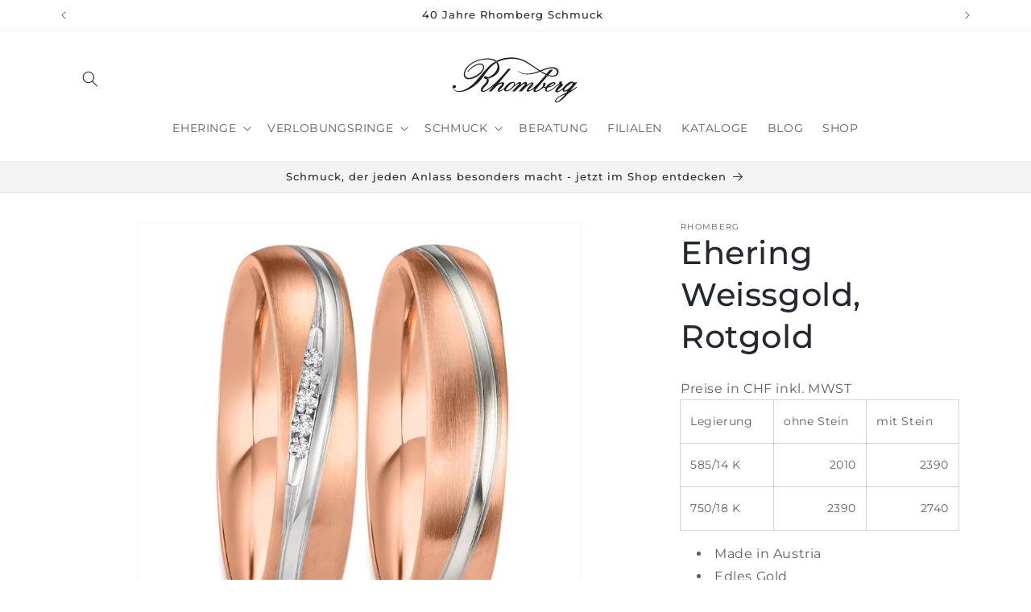

--- FILE ---
content_type: text/html; charset=utf-8
request_url: https://www.rhomberg.ch/products/partnerring-750-18-k-weissgold-750-18-k-rotgold-diamant-0-036-ct-5-steine-w-si-603855
body_size: 26402
content:
<!doctype html>
<html class="js" lang="de">
  <head>
    <meta charset="utf-8">
    <meta http-equiv="X-UA-Compatible" content="IE=edge">
    <meta name="viewport" content="width=device-width,initial-scale=1">
    <meta name="theme-color" content="">
    <link rel="canonical" href="https://www.rhomberg.ch/products/partnerring-750-18-k-weissgold-750-18-k-rotgold-diamant-0-036-ct-5-steine-w-si-603855"><link rel="icon" type="image/png" href="//www.rhomberg.ch/cdn/shop/files/RB_RingTablar_Felder_Logo-1.png?crop=center&height=32&v=1732017490&width=32"><link rel="preconnect" href="https://fonts.shopifycdn.com" crossorigin><title>
      Ehering Weissgold, Rotgold
 &ndash; Rhomberg Schmuck</title>

    
      <meta name="description" content="Preise in CHF inkl. MWST Legierung ohne Stein mit Stein 585/14 K 2010 2390 750/18 K 2390 2740 Made in Austria Edles Gold Individuell gravierbar Mit strahlendem Diamant Ringprofil: 17 aussen bombiert/innen bombiert Die Ringbreite beträgt 4.5 mm Eleganter Partnerring aus 750er Rotgold und Weissgold, veredelt mit funkelnd">
    

    

<meta property="og:site_name" content="Rhomberg Schmuck">
<meta property="og:url" content="https://www.rhomberg.ch/products/partnerring-750-18-k-weissgold-750-18-k-rotgold-diamant-0-036-ct-5-steine-w-si-603855">
<meta property="og:title" content="Ehering Weissgold, Rotgold">
<meta property="og:type" content="product">
<meta property="og:description" content="Preise in CHF inkl. MWST Legierung ohne Stein mit Stein 585/14 K 2010 2390 750/18 K 2390 2740 Made in Austria Edles Gold Individuell gravierbar Mit strahlendem Diamant Ringprofil: 17 aussen bombiert/innen bombiert Die Ringbreite beträgt 4.5 mm Eleganter Partnerring aus 750er Rotgold und Weissgold, veredelt mit funkelnd"><meta property="og:image" content="http://www.rhomberg.ch/cdn/shop/files/603855_603856.jpg?v=1713429992">
  <meta property="og:image:secure_url" content="https://www.rhomberg.ch/cdn/shop/files/603855_603856.jpg?v=1713429992">
  <meta property="og:image:width" content="1000">
  <meta property="og:image:height" content="1000"><meta property="og:price:amount" content="2,010.00">
  <meta property="og:price:currency" content="CHF"><meta name="twitter:card" content="summary_large_image">
<meta name="twitter:title" content="Ehering Weissgold, Rotgold">
<meta name="twitter:description" content="Preise in CHF inkl. MWST Legierung ohne Stein mit Stein 585/14 K 2010 2390 750/18 K 2390 2740 Made in Austria Edles Gold Individuell gravierbar Mit strahlendem Diamant Ringprofil: 17 aussen bombiert/innen bombiert Die Ringbreite beträgt 4.5 mm Eleganter Partnerring aus 750er Rotgold und Weissgold, veredelt mit funkelnd">


    <script src="//www.rhomberg.ch/cdn/shop/t/6/assets/constants.js?v=58251544750838685771718864956" defer="defer"></script>
    <script src="//www.rhomberg.ch/cdn/shop/t/6/assets/pubsub.js?v=158357773527763999511718864956" defer="defer"></script>
    <script src="//www.rhomberg.ch/cdn/shop/t/6/assets/global.js?v=136628361274817707361718864956" defer="defer"></script><script src="//www.rhomberg.ch/cdn/shop/t/6/assets/animations.js?v=88693664871331136111718864956" defer="defer"></script><script>window.performance && window.performance.mark && window.performance.mark('shopify.content_for_header.start');</script><meta id="shopify-digital-wallet" name="shopify-digital-wallet" content="/69334302977/digital_wallets/dialog">
<link rel="alternate" type="application/json+oembed" href="https://www.rhomberg.ch/products/partnerring-750-18-k-weissgold-750-18-k-rotgold-diamant-0-036-ct-5-steine-w-si-603855.oembed">
<script async="async" src="/checkouts/internal/preloads.js?locale=de-CH"></script>
<script id="shopify-features" type="application/json">{"accessToken":"87910e7cfb5fb1d90b6671eb5b91e1ec","betas":["rich-media-storefront-analytics"],"domain":"www.rhomberg.ch","predictiveSearch":true,"shopId":69334302977,"locale":"de"}</script>
<script>var Shopify = Shopify || {};
Shopify.shop = "rhomberg-ch.myshopify.com";
Shopify.locale = "de";
Shopify.currency = {"active":"CHF","rate":"1.0"};
Shopify.country = "CH";
Shopify.theme = {"name":"rhomberg_ch","id":142846132481,"schema_name":"Dawn","schema_version":"14.0.0","theme_store_id":887,"role":"main"};
Shopify.theme.handle = "null";
Shopify.theme.style = {"id":null,"handle":null};
Shopify.cdnHost = "www.rhomberg.ch/cdn";
Shopify.routes = Shopify.routes || {};
Shopify.routes.root = "/";</script>
<script type="module">!function(o){(o.Shopify=o.Shopify||{}).modules=!0}(window);</script>
<script>!function(o){function n(){var o=[];function n(){o.push(Array.prototype.slice.apply(arguments))}return n.q=o,n}var t=o.Shopify=o.Shopify||{};t.loadFeatures=n(),t.autoloadFeatures=n()}(window);</script>
<script id="shop-js-analytics" type="application/json">{"pageType":"product"}</script>
<script defer="defer" async type="module" src="//www.rhomberg.ch/cdn/shopifycloud/shop-js/modules/v2/client.init-shop-cart-sync_e98Ab_XN.de.esm.js"></script>
<script defer="defer" async type="module" src="//www.rhomberg.ch/cdn/shopifycloud/shop-js/modules/v2/chunk.common_Pcw9EP95.esm.js"></script>
<script defer="defer" async type="module" src="//www.rhomberg.ch/cdn/shopifycloud/shop-js/modules/v2/chunk.modal_CzmY4ZhL.esm.js"></script>
<script type="module">
  await import("//www.rhomberg.ch/cdn/shopifycloud/shop-js/modules/v2/client.init-shop-cart-sync_e98Ab_XN.de.esm.js");
await import("//www.rhomberg.ch/cdn/shopifycloud/shop-js/modules/v2/chunk.common_Pcw9EP95.esm.js");
await import("//www.rhomberg.ch/cdn/shopifycloud/shop-js/modules/v2/chunk.modal_CzmY4ZhL.esm.js");

  window.Shopify.SignInWithShop?.initShopCartSync?.({"fedCMEnabled":true,"windoidEnabled":true});

</script>
<script id="__st">var __st={"a":69334302977,"offset":3600,"reqid":"56fdeac9-6654-4185-81a8-4dfaf85f5f9d-1769211244","pageurl":"www.rhomberg.ch\/products\/partnerring-750-18-k-weissgold-750-18-k-rotgold-diamant-0-036-ct-5-steine-w-si-603855","u":"af32fec20e45","p":"product","rtyp":"product","rid":8338044223745};</script>
<script>window.ShopifyPaypalV4VisibilityTracking = true;</script>
<script id="captcha-bootstrap">!function(){'use strict';const t='contact',e='account',n='new_comment',o=[[t,t],['blogs',n],['comments',n],[t,'customer']],c=[[e,'customer_login'],[e,'guest_login'],[e,'recover_customer_password'],[e,'create_customer']],r=t=>t.map((([t,e])=>`form[action*='/${t}']:not([data-nocaptcha='true']) input[name='form_type'][value='${e}']`)).join(','),a=t=>()=>t?[...document.querySelectorAll(t)].map((t=>t.form)):[];function s(){const t=[...o],e=r(t);return a(e)}const i='password',u='form_key',d=['recaptcha-v3-token','g-recaptcha-response','h-captcha-response',i],f=()=>{try{return window.sessionStorage}catch{return}},m='__shopify_v',_=t=>t.elements[u];function p(t,e,n=!1){try{const o=window.sessionStorage,c=JSON.parse(o.getItem(e)),{data:r}=function(t){const{data:e,action:n}=t;return t[m]||n?{data:e,action:n}:{data:t,action:n}}(c);for(const[e,n]of Object.entries(r))t.elements[e]&&(t.elements[e].value=n);n&&o.removeItem(e)}catch(o){console.error('form repopulation failed',{error:o})}}const l='form_type',E='cptcha';function T(t){t.dataset[E]=!0}const w=window,h=w.document,L='Shopify',v='ce_forms',y='captcha';let A=!1;((t,e)=>{const n=(g='f06e6c50-85a8-45c8-87d0-21a2b65856fe',I='https://cdn.shopify.com/shopifycloud/storefront-forms-hcaptcha/ce_storefront_forms_captcha_hcaptcha.v1.5.2.iife.js',D={infoText:'Durch hCaptcha geschützt',privacyText:'Datenschutz',termsText:'Allgemeine Geschäftsbedingungen'},(t,e,n)=>{const o=w[L][v],c=o.bindForm;if(c)return c(t,g,e,D).then(n);var r;o.q.push([[t,g,e,D],n]),r=I,A||(h.body.append(Object.assign(h.createElement('script'),{id:'captcha-provider',async:!0,src:r})),A=!0)});var g,I,D;w[L]=w[L]||{},w[L][v]=w[L][v]||{},w[L][v].q=[],w[L][y]=w[L][y]||{},w[L][y].protect=function(t,e){n(t,void 0,e),T(t)},Object.freeze(w[L][y]),function(t,e,n,w,h,L){const[v,y,A,g]=function(t,e,n){const i=e?o:[],u=t?c:[],d=[...i,...u],f=r(d),m=r(i),_=r(d.filter((([t,e])=>n.includes(e))));return[a(f),a(m),a(_),s()]}(w,h,L),I=t=>{const e=t.target;return e instanceof HTMLFormElement?e:e&&e.form},D=t=>v().includes(t);t.addEventListener('submit',(t=>{const e=I(t);if(!e)return;const n=D(e)&&!e.dataset.hcaptchaBound&&!e.dataset.recaptchaBound,o=_(e),c=g().includes(e)&&(!o||!o.value);(n||c)&&t.preventDefault(),c&&!n&&(function(t){try{if(!f())return;!function(t){const e=f();if(!e)return;const n=_(t);if(!n)return;const o=n.value;o&&e.removeItem(o)}(t);const e=Array.from(Array(32),(()=>Math.random().toString(36)[2])).join('');!function(t,e){_(t)||t.append(Object.assign(document.createElement('input'),{type:'hidden',name:u})),t.elements[u].value=e}(t,e),function(t,e){const n=f();if(!n)return;const o=[...t.querySelectorAll(`input[type='${i}']`)].map((({name:t})=>t)),c=[...d,...o],r={};for(const[a,s]of new FormData(t).entries())c.includes(a)||(r[a]=s);n.setItem(e,JSON.stringify({[m]:1,action:t.action,data:r}))}(t,e)}catch(e){console.error('failed to persist form',e)}}(e),e.submit())}));const S=(t,e)=>{t&&!t.dataset[E]&&(n(t,e.some((e=>e===t))),T(t))};for(const o of['focusin','change'])t.addEventListener(o,(t=>{const e=I(t);D(e)&&S(e,y())}));const B=e.get('form_key'),M=e.get(l),P=B&&M;t.addEventListener('DOMContentLoaded',(()=>{const t=y();if(P)for(const e of t)e.elements[l].value===M&&p(e,B);[...new Set([...A(),...v().filter((t=>'true'===t.dataset.shopifyCaptcha))])].forEach((e=>S(e,t)))}))}(h,new URLSearchParams(w.location.search),n,t,e,['guest_login'])})(!0,!0)}();</script>
<script integrity="sha256-4kQ18oKyAcykRKYeNunJcIwy7WH5gtpwJnB7kiuLZ1E=" data-source-attribution="shopify.loadfeatures" defer="defer" src="//www.rhomberg.ch/cdn/shopifycloud/storefront/assets/storefront/load_feature-a0a9edcb.js" crossorigin="anonymous"></script>
<script data-source-attribution="shopify.dynamic_checkout.dynamic.init">var Shopify=Shopify||{};Shopify.PaymentButton=Shopify.PaymentButton||{isStorefrontPortableWallets:!0,init:function(){window.Shopify.PaymentButton.init=function(){};var t=document.createElement("script");t.src="https://www.rhomberg.ch/cdn/shopifycloud/portable-wallets/latest/portable-wallets.de.js",t.type="module",document.head.appendChild(t)}};
</script>
<script data-source-attribution="shopify.dynamic_checkout.buyer_consent">
  function portableWalletsHideBuyerConsent(e){var t=document.getElementById("shopify-buyer-consent"),n=document.getElementById("shopify-subscription-policy-button");t&&n&&(t.classList.add("hidden"),t.setAttribute("aria-hidden","true"),n.removeEventListener("click",e))}function portableWalletsShowBuyerConsent(e){var t=document.getElementById("shopify-buyer-consent"),n=document.getElementById("shopify-subscription-policy-button");t&&n&&(t.classList.remove("hidden"),t.removeAttribute("aria-hidden"),n.addEventListener("click",e))}window.Shopify?.PaymentButton&&(window.Shopify.PaymentButton.hideBuyerConsent=portableWalletsHideBuyerConsent,window.Shopify.PaymentButton.showBuyerConsent=portableWalletsShowBuyerConsent);
</script>
<script data-source-attribution="shopify.dynamic_checkout.cart.bootstrap">document.addEventListener("DOMContentLoaded",(function(){function t(){return document.querySelector("shopify-accelerated-checkout-cart, shopify-accelerated-checkout")}if(t())Shopify.PaymentButton.init();else{new MutationObserver((function(e,n){t()&&(Shopify.PaymentButton.init(),n.disconnect())})).observe(document.body,{childList:!0,subtree:!0})}}));
</script>
<script id='scb4127' type='text/javascript' async='' src='https://www.rhomberg.ch/cdn/shopifycloud/privacy-banner/storefront-banner.js'></script><script id="sections-script" data-sections="header" defer="defer" src="//www.rhomberg.ch/cdn/shop/t/6/compiled_assets/scripts.js?v=3136"></script>
<script>window.performance && window.performance.mark && window.performance.mark('shopify.content_for_header.end');</script>


    <style data-shopify>
      @font-face {
  font-family: Montserrat;
  font-weight: 400;
  font-style: normal;
  font-display: swap;
  src: url("//www.rhomberg.ch/cdn/fonts/montserrat/montserrat_n4.81949fa0ac9fd2021e16436151e8eaa539321637.woff2") format("woff2"),
       url("//www.rhomberg.ch/cdn/fonts/montserrat/montserrat_n4.a6c632ca7b62da89c3594789ba828388aac693fe.woff") format("woff");
}

      @font-face {
  font-family: Montserrat;
  font-weight: 700;
  font-style: normal;
  font-display: swap;
  src: url("//www.rhomberg.ch/cdn/fonts/montserrat/montserrat_n7.3c434e22befd5c18a6b4afadb1e3d77c128c7939.woff2") format("woff2"),
       url("//www.rhomberg.ch/cdn/fonts/montserrat/montserrat_n7.5d9fa6e2cae713c8fb539a9876489d86207fe957.woff") format("woff");
}

      @font-face {
  font-family: Montserrat;
  font-weight: 400;
  font-style: italic;
  font-display: swap;
  src: url("//www.rhomberg.ch/cdn/fonts/montserrat/montserrat_i4.5a4ea298b4789e064f62a29aafc18d41f09ae59b.woff2") format("woff2"),
       url("//www.rhomberg.ch/cdn/fonts/montserrat/montserrat_i4.072b5869c5e0ed5b9d2021e4c2af132e16681ad2.woff") format("woff");
}

      @font-face {
  font-family: Montserrat;
  font-weight: 700;
  font-style: italic;
  font-display: swap;
  src: url("//www.rhomberg.ch/cdn/fonts/montserrat/montserrat_i7.a0d4a463df4f146567d871890ffb3c80408e7732.woff2") format("woff2"),
       url("//www.rhomberg.ch/cdn/fonts/montserrat/montserrat_i7.f6ec9f2a0681acc6f8152c40921d2a4d2e1a2c78.woff") format("woff");
}

      @font-face {
  font-family: Montserrat;
  font-weight: 500;
  font-style: normal;
  font-display: swap;
  src: url("//www.rhomberg.ch/cdn/fonts/montserrat/montserrat_n5.07ef3781d9c78c8b93c98419da7ad4fbeebb6635.woff2") format("woff2"),
       url("//www.rhomberg.ch/cdn/fonts/montserrat/montserrat_n5.adf9b4bd8b0e4f55a0b203cdd84512667e0d5e4d.woff") format("woff");
}


      
        :root,
        .color-scheme-1 {
          --color-background: 255,255,255;
        
          --gradient-background: #ffffff;
        

        

        --color-foreground: 36,40,51;
        --color-background-contrast: 191,191,191;
        --color-shadow: 18,18,18;
        --color-button: 18,18,18;
        --color-button-text: 255,255,255;
        --color-secondary-button: 255,255,255;
        --color-secondary-button-text: 18,18,18;
        --color-link: 18,18,18;
        --color-badge-foreground: 36,40,51;
        --color-badge-background: 255,255,255;
        --color-badge-border: 36,40,51;
        --payment-terms-background-color: rgb(255 255 255);
      }
      
        
        .color-scheme-2 {
          --color-background: 243,243,243;
        
          --gradient-background: #f3f3f3;
        

        

        --color-foreground: 36,40,51;
        --color-background-contrast: 179,179,179;
        --color-shadow: 18,18,18;
        --color-button: 18,18,18;
        --color-button-text: 243,243,243;
        --color-secondary-button: 243,243,243;
        --color-secondary-button-text: 36,40,51;
        --color-link: 36,40,51;
        --color-badge-foreground: 36,40,51;
        --color-badge-background: 243,243,243;
        --color-badge-border: 36,40,51;
        --payment-terms-background-color: rgb(243 243 243);
      }
      
        
        .color-scheme-3 {
          --color-background: 60,63,69;
        
          --gradient-background: #3c3f45;
        

        

        --color-foreground: 255,255,255;
        --color-background-contrast: 72,75,83;
        --color-shadow: 18,18,18;
        --color-button: 255,255,255;
        --color-button-text: 255,255,255;
        --color-secondary-button: 60,63,69;
        --color-secondary-button-text: 255,255,255;
        --color-link: 255,255,255;
        --color-badge-foreground: 255,255,255;
        --color-badge-background: 60,63,69;
        --color-badge-border: 255,255,255;
        --payment-terms-background-color: rgb(60 63 69);
      }
      
        
        .color-scheme-4 {
          --color-background: 18,18,18;
        
          --gradient-background: #121212;
        

        

        --color-foreground: 255,255,255;
        --color-background-contrast: 146,146,146;
        --color-shadow: 18,18,18;
        --color-button: 255,255,255;
        --color-button-text: 18,18,18;
        --color-secondary-button: 18,18,18;
        --color-secondary-button-text: 255,255,255;
        --color-link: 255,255,255;
        --color-badge-foreground: 255,255,255;
        --color-badge-background: 18,18,18;
        --color-badge-border: 255,255,255;
        --payment-terms-background-color: rgb(18 18 18);
      }
      
        
        .color-scheme-5 {
          --color-background: 190,160,82;
        
          --gradient-background: #bea052;
        

        

        --color-foreground: 255,255,255;
        --color-background-contrast: 105,87,39;
        --color-shadow: 18,18,18;
        --color-button: 255,255,255;
        --color-button-text: 18,18,18;
        --color-secondary-button: 190,160,82;
        --color-secondary-button-text: 18,18,18;
        --color-link: 18,18,18;
        --color-badge-foreground: 255,255,255;
        --color-badge-background: 190,160,82;
        --color-badge-border: 255,255,255;
        --payment-terms-background-color: rgb(190 160 82);
      }
      
        
        .color-scheme-bca40513-3377-4d82-87ca-70fd9ddbbb82 {
          --color-background: 255,255,255;
        
          --gradient-background: #ffffff;
        

        

        --color-foreground: 18,18,18;
        --color-background-contrast: 191,191,191;
        --color-shadow: 18,18,18;
        --color-button: 18,18,18;
        --color-button-text: 255,255,255;
        --color-secondary-button: 255,255,255;
        --color-secondary-button-text: 18,18,18;
        --color-link: 18,18,18;
        --color-badge-foreground: 18,18,18;
        --color-badge-background: 255,255,255;
        --color-badge-border: 18,18,18;
        --payment-terms-background-color: rgb(255 255 255);
      }
      
        
        .color-scheme-7fc1216d-8463-48e1-974f-fffcbb2767f0 {
          --color-background: 20,54,37;
        
          --gradient-background: #143625;
        

        

        --color-foreground: 243,243,243;
        --color-background-contrast: 27,73,50;
        --color-shadow: 18,18,18;
        --color-button: 20,54,37;
        --color-button-text: 18,18,18;
        --color-secondary-button: 20,54,37;
        --color-secondary-button-text: 18,18,18;
        --color-link: 18,18,18;
        --color-badge-foreground: 243,243,243;
        --color-badge-background: 20,54,37;
        --color-badge-border: 243,243,243;
        --payment-terms-background-color: rgb(20 54 37);
      }
      
        
        .color-scheme-93f7152e-0d10-48e9-aad6-335679e0bdc5 {
          --color-background: 255,255,255;
        
          --gradient-background: #ffffff;
        

        

        --color-foreground: 139,139,140;
        --color-background-contrast: 191,191,191;
        --color-shadow: 18,18,18;
        --color-button: 18,18,18;
        --color-button-text: 255,255,255;
        --color-secondary-button: 255,255,255;
        --color-secondary-button-text: 18,18,18;
        --color-link: 18,18,18;
        --color-badge-foreground: 139,139,140;
        --color-badge-background: 255,255,255;
        --color-badge-border: 139,139,140;
        --payment-terms-background-color: rgb(255 255 255);
      }
      

      body, .color-scheme-1, .color-scheme-2, .color-scheme-3, .color-scheme-4, .color-scheme-5, .color-scheme-bca40513-3377-4d82-87ca-70fd9ddbbb82, .color-scheme-7fc1216d-8463-48e1-974f-fffcbb2767f0, .color-scheme-93f7152e-0d10-48e9-aad6-335679e0bdc5 {
        color: rgba(var(--color-foreground), 0.75);
        background-color: rgb(var(--color-background));
      }

      :root {
        --font-body-family: Montserrat, sans-serif;
        --font-body-style: normal;
        --font-body-weight: 400;
        --font-body-weight-bold: 700;

        --font-heading-family: Montserrat, sans-serif;
        --font-heading-style: normal;
        --font-heading-weight: 500;

        --font-body-scale: 1.0;
        --font-heading-scale: 1.0;

        --media-padding: px;
        --media-border-opacity: 0.05;
        --media-border-width: 1px;
        --media-radius: 0px;
        --media-shadow-opacity: 0.0;
        --media-shadow-horizontal-offset: 0px;
        --media-shadow-vertical-offset: 4px;
        --media-shadow-blur-radius: 5px;
        --media-shadow-visible: 0;

        --page-width: 120rem;
        --page-width-margin: 0rem;

        --product-card-image-padding: 0.0rem;
        --product-card-corner-radius: 0.0rem;
        --product-card-text-alignment: left;
        --product-card-border-width: 0.0rem;
        --product-card-border-opacity: 0.1;
        --product-card-shadow-opacity: 0.0;
        --product-card-shadow-visible: 0;
        --product-card-shadow-horizontal-offset: 0.0rem;
        --product-card-shadow-vertical-offset: 0.4rem;
        --product-card-shadow-blur-radius: 0.5rem;

        --collection-card-image-padding: 0.0rem;
        --collection-card-corner-radius: 0.0rem;
        --collection-card-text-alignment: left;
        --collection-card-border-width: 0.0rem;
        --collection-card-border-opacity: 0.1;
        --collection-card-shadow-opacity: 0.0;
        --collection-card-shadow-visible: 0;
        --collection-card-shadow-horizontal-offset: 0.0rem;
        --collection-card-shadow-vertical-offset: 0.4rem;
        --collection-card-shadow-blur-radius: 0.5rem;

        --blog-card-image-padding: 0.0rem;
        --blog-card-corner-radius: 0.0rem;
        --blog-card-text-alignment: left;
        --blog-card-border-width: 0.0rem;
        --blog-card-border-opacity: 0.1;
        --blog-card-shadow-opacity: 0.0;
        --blog-card-shadow-visible: 0;
        --blog-card-shadow-horizontal-offset: 0.0rem;
        --blog-card-shadow-vertical-offset: 0.4rem;
        --blog-card-shadow-blur-radius: 0.5rem;

        --badge-corner-radius: 4.0rem;

        --popup-border-width: 1px;
        --popup-border-opacity: 0.1;
        --popup-corner-radius: 0px;
        --popup-shadow-opacity: 0.05;
        --popup-shadow-horizontal-offset: 0px;
        --popup-shadow-vertical-offset: 4px;
        --popup-shadow-blur-radius: 5px;

        --drawer-border-width: 1px;
        --drawer-border-opacity: 0.1;
        --drawer-shadow-opacity: 0.0;
        --drawer-shadow-horizontal-offset: 0px;
        --drawer-shadow-vertical-offset: 4px;
        --drawer-shadow-blur-radius: 5px;

        --spacing-sections-desktop: 0px;
        --spacing-sections-mobile: 0px;

        --grid-desktop-vertical-spacing: 8px;
        --grid-desktop-horizontal-spacing: 8px;
        --grid-mobile-vertical-spacing: 4px;
        --grid-mobile-horizontal-spacing: 4px;

        --text-boxes-border-opacity: 0.1;
        --text-boxes-border-width: 0px;
        --text-boxes-radius: 0px;
        --text-boxes-shadow-opacity: 0.0;
        --text-boxes-shadow-visible: 0;
        --text-boxes-shadow-horizontal-offset: 0px;
        --text-boxes-shadow-vertical-offset: 4px;
        --text-boxes-shadow-blur-radius: 5px;

        --buttons-radius: 0px;
        --buttons-radius-outset: 0px;
        --buttons-border-width: 2px;
        --buttons-border-opacity: 1.0;
        --buttons-shadow-opacity: 0.0;
        --buttons-shadow-visible: 0;
        --buttons-shadow-horizontal-offset: 0px;
        --buttons-shadow-vertical-offset: 4px;
        --buttons-shadow-blur-radius: 5px;
        --buttons-border-offset: 0px;

        --inputs-radius: 0px;
        --inputs-border-width: 1px;
        --inputs-border-opacity: 0.55;
        --inputs-shadow-opacity: 0.0;
        --inputs-shadow-horizontal-offset: 0px;
        --inputs-margin-offset: 0px;
        --inputs-shadow-vertical-offset: 4px;
        --inputs-shadow-blur-radius: 5px;
        --inputs-radius-outset: 0px;

        --variant-pills-radius: 40px;
        --variant-pills-border-width: 1px;
        --variant-pills-border-opacity: 0.55;
        --variant-pills-shadow-opacity: 0.0;
        --variant-pills-shadow-horizontal-offset: 0px;
        --variant-pills-shadow-vertical-offset: 4px;
        --variant-pills-shadow-blur-radius: 5px;
      }

      *,
      *::before,
      *::after {
        box-sizing: inherit;
      }

      html {
        box-sizing: border-box;
        font-size: calc(var(--font-body-scale) * 62.5%);
        height: 100%;
      }

      body {
        display: grid;
        grid-template-rows: auto auto 1fr auto;
        grid-template-columns: 100%;
        min-height: 100%;
        margin: 0;
        font-size: 1.5rem;
        letter-spacing: 0.06rem;
        line-height: calc(1 + 0.8 / var(--font-body-scale));
        font-family: var(--font-body-family);
        font-style: var(--font-body-style);
        font-weight: var(--font-body-weight);
      }

      @media screen and (min-width: 750px) {
        body {
          font-size: 1.6rem;
        }
      }
    </style>

    <link href="//www.rhomberg.ch/cdn/shop/t/6/assets/base.css?v=16534392784228263581718864956" rel="stylesheet" type="text/css" media="all" />

      <link rel="preload" as="font" href="//www.rhomberg.ch/cdn/fonts/montserrat/montserrat_n4.81949fa0ac9fd2021e16436151e8eaa539321637.woff2" type="font/woff2" crossorigin>
      

      <link rel="preload" as="font" href="//www.rhomberg.ch/cdn/fonts/montserrat/montserrat_n5.07ef3781d9c78c8b93c98419da7ad4fbeebb6635.woff2" type="font/woff2" crossorigin>
      
<link href="//www.rhomberg.ch/cdn/shop/t/6/assets/component-localization-form.css?v=120620094879297847921718864956" rel="stylesheet" type="text/css" media="all" />
      <script src="//www.rhomberg.ch/cdn/shop/t/6/assets/localization-form.js?v=169565320306168926741718864956" defer="defer"></script><link
        rel="stylesheet"
        href="//www.rhomberg.ch/cdn/shop/t/6/assets/component-predictive-search.css?v=118923337488134913561718864956"
        media="print"
        onload="this.media='all'"
      ><script>
      if (Shopify.designMode) {
        document.documentElement.classList.add('shopify-design-mode');
      }
    </script>
  <link href="https://monorail-edge.shopifysvc.com" rel="dns-prefetch">
<script>(function(){if ("sendBeacon" in navigator && "performance" in window) {try {var session_token_from_headers = performance.getEntriesByType('navigation')[0].serverTiming.find(x => x.name == '_s').description;} catch {var session_token_from_headers = undefined;}var session_cookie_matches = document.cookie.match(/_shopify_s=([^;]*)/);var session_token_from_cookie = session_cookie_matches && session_cookie_matches.length === 2 ? session_cookie_matches[1] : "";var session_token = session_token_from_headers || session_token_from_cookie || "";function handle_abandonment_event(e) {var entries = performance.getEntries().filter(function(entry) {return /monorail-edge.shopifysvc.com/.test(entry.name);});if (!window.abandonment_tracked && entries.length === 0) {window.abandonment_tracked = true;var currentMs = Date.now();var navigation_start = performance.timing.navigationStart;var payload = {shop_id: 69334302977,url: window.location.href,navigation_start,duration: currentMs - navigation_start,session_token,page_type: "product"};window.navigator.sendBeacon("https://monorail-edge.shopifysvc.com/v1/produce", JSON.stringify({schema_id: "online_store_buyer_site_abandonment/1.1",payload: payload,metadata: {event_created_at_ms: currentMs,event_sent_at_ms: currentMs}}));}}window.addEventListener('pagehide', handle_abandonment_event);}}());</script>
<script id="web-pixels-manager-setup">(function e(e,d,r,n,o){if(void 0===o&&(o={}),!Boolean(null===(a=null===(i=window.Shopify)||void 0===i?void 0:i.analytics)||void 0===a?void 0:a.replayQueue)){var i,a;window.Shopify=window.Shopify||{};var t=window.Shopify;t.analytics=t.analytics||{};var s=t.analytics;s.replayQueue=[],s.publish=function(e,d,r){return s.replayQueue.push([e,d,r]),!0};try{self.performance.mark("wpm:start")}catch(e){}var l=function(){var e={modern:/Edge?\/(1{2}[4-9]|1[2-9]\d|[2-9]\d{2}|\d{4,})\.\d+(\.\d+|)|Firefox\/(1{2}[4-9]|1[2-9]\d|[2-9]\d{2}|\d{4,})\.\d+(\.\d+|)|Chrom(ium|e)\/(9{2}|\d{3,})\.\d+(\.\d+|)|(Maci|X1{2}).+ Version\/(15\.\d+|(1[6-9]|[2-9]\d|\d{3,})\.\d+)([,.]\d+|)( \(\w+\)|)( Mobile\/\w+|) Safari\/|Chrome.+OPR\/(9{2}|\d{3,})\.\d+\.\d+|(CPU[ +]OS|iPhone[ +]OS|CPU[ +]iPhone|CPU IPhone OS|CPU iPad OS)[ +]+(15[._]\d+|(1[6-9]|[2-9]\d|\d{3,})[._]\d+)([._]\d+|)|Android:?[ /-](13[3-9]|1[4-9]\d|[2-9]\d{2}|\d{4,})(\.\d+|)(\.\d+|)|Android.+Firefox\/(13[5-9]|1[4-9]\d|[2-9]\d{2}|\d{4,})\.\d+(\.\d+|)|Android.+Chrom(ium|e)\/(13[3-9]|1[4-9]\d|[2-9]\d{2}|\d{4,})\.\d+(\.\d+|)|SamsungBrowser\/([2-9]\d|\d{3,})\.\d+/,legacy:/Edge?\/(1[6-9]|[2-9]\d|\d{3,})\.\d+(\.\d+|)|Firefox\/(5[4-9]|[6-9]\d|\d{3,})\.\d+(\.\d+|)|Chrom(ium|e)\/(5[1-9]|[6-9]\d|\d{3,})\.\d+(\.\d+|)([\d.]+$|.*Safari\/(?![\d.]+ Edge\/[\d.]+$))|(Maci|X1{2}).+ Version\/(10\.\d+|(1[1-9]|[2-9]\d|\d{3,})\.\d+)([,.]\d+|)( \(\w+\)|)( Mobile\/\w+|) Safari\/|Chrome.+OPR\/(3[89]|[4-9]\d|\d{3,})\.\d+\.\d+|(CPU[ +]OS|iPhone[ +]OS|CPU[ +]iPhone|CPU IPhone OS|CPU iPad OS)[ +]+(10[._]\d+|(1[1-9]|[2-9]\d|\d{3,})[._]\d+)([._]\d+|)|Android:?[ /-](13[3-9]|1[4-9]\d|[2-9]\d{2}|\d{4,})(\.\d+|)(\.\d+|)|Mobile Safari.+OPR\/([89]\d|\d{3,})\.\d+\.\d+|Android.+Firefox\/(13[5-9]|1[4-9]\d|[2-9]\d{2}|\d{4,})\.\d+(\.\d+|)|Android.+Chrom(ium|e)\/(13[3-9]|1[4-9]\d|[2-9]\d{2}|\d{4,})\.\d+(\.\d+|)|Android.+(UC? ?Browser|UCWEB|U3)[ /]?(15\.([5-9]|\d{2,})|(1[6-9]|[2-9]\d|\d{3,})\.\d+)\.\d+|SamsungBrowser\/(5\.\d+|([6-9]|\d{2,})\.\d+)|Android.+MQ{2}Browser\/(14(\.(9|\d{2,})|)|(1[5-9]|[2-9]\d|\d{3,})(\.\d+|))(\.\d+|)|K[Aa][Ii]OS\/(3\.\d+|([4-9]|\d{2,})\.\d+)(\.\d+|)/},d=e.modern,r=e.legacy,n=navigator.userAgent;return n.match(d)?"modern":n.match(r)?"legacy":"unknown"}(),u="modern"===l?"modern":"legacy",c=(null!=n?n:{modern:"",legacy:""})[u],f=function(e){return[e.baseUrl,"/wpm","/b",e.hashVersion,"modern"===e.buildTarget?"m":"l",".js"].join("")}({baseUrl:d,hashVersion:r,buildTarget:u}),m=function(e){var d=e.version,r=e.bundleTarget,n=e.surface,o=e.pageUrl,i=e.monorailEndpoint;return{emit:function(e){var a=e.status,t=e.errorMsg,s=(new Date).getTime(),l=JSON.stringify({metadata:{event_sent_at_ms:s},events:[{schema_id:"web_pixels_manager_load/3.1",payload:{version:d,bundle_target:r,page_url:o,status:a,surface:n,error_msg:t},metadata:{event_created_at_ms:s}}]});if(!i)return console&&console.warn&&console.warn("[Web Pixels Manager] No Monorail endpoint provided, skipping logging."),!1;try{return self.navigator.sendBeacon.bind(self.navigator)(i,l)}catch(e){}var u=new XMLHttpRequest;try{return u.open("POST",i,!0),u.setRequestHeader("Content-Type","text/plain"),u.send(l),!0}catch(e){return console&&console.warn&&console.warn("[Web Pixels Manager] Got an unhandled error while logging to Monorail."),!1}}}}({version:r,bundleTarget:l,surface:e.surface,pageUrl:self.location.href,monorailEndpoint:e.monorailEndpoint});try{o.browserTarget=l,function(e){var d=e.src,r=e.async,n=void 0===r||r,o=e.onload,i=e.onerror,a=e.sri,t=e.scriptDataAttributes,s=void 0===t?{}:t,l=document.createElement("script"),u=document.querySelector("head"),c=document.querySelector("body");if(l.async=n,l.src=d,a&&(l.integrity=a,l.crossOrigin="anonymous"),s)for(var f in s)if(Object.prototype.hasOwnProperty.call(s,f))try{l.dataset[f]=s[f]}catch(e){}if(o&&l.addEventListener("load",o),i&&l.addEventListener("error",i),u)u.appendChild(l);else{if(!c)throw new Error("Did not find a head or body element to append the script");c.appendChild(l)}}({src:f,async:!0,onload:function(){if(!function(){var e,d;return Boolean(null===(d=null===(e=window.Shopify)||void 0===e?void 0:e.analytics)||void 0===d?void 0:d.initialized)}()){var d=window.webPixelsManager.init(e)||void 0;if(d){var r=window.Shopify.analytics;r.replayQueue.forEach((function(e){var r=e[0],n=e[1],o=e[2];d.publishCustomEvent(r,n,o)})),r.replayQueue=[],r.publish=d.publishCustomEvent,r.visitor=d.visitor,r.initialized=!0}}},onerror:function(){return m.emit({status:"failed",errorMsg:"".concat(f," has failed to load")})},sri:function(e){var d=/^sha384-[A-Za-z0-9+/=]+$/;return"string"==typeof e&&d.test(e)}(c)?c:"",scriptDataAttributes:o}),m.emit({status:"loading"})}catch(e){m.emit({status:"failed",errorMsg:(null==e?void 0:e.message)||"Unknown error"})}}})({shopId: 69334302977,storefrontBaseUrl: "https://www.rhomberg.ch",extensionsBaseUrl: "https://extensions.shopifycdn.com/cdn/shopifycloud/web-pixels-manager",monorailEndpoint: "https://monorail-edge.shopifysvc.com/unstable/produce_batch",surface: "storefront-renderer",enabledBetaFlags: ["2dca8a86"],webPixelsConfigList: [{"id":"24019201","eventPayloadVersion":"1","runtimeContext":"LAX","scriptVersion":"31","type":"CUSTOM","privacyPurposes":[],"name":"Google Tag Manager"},{"id":"228688250","eventPayloadVersion":"1","runtimeContext":"LAX","scriptVersion":"1","type":"CUSTOM","privacyPurposes":[],"name":"evo"},{"id":"shopify-app-pixel","configuration":"{}","eventPayloadVersion":"v1","runtimeContext":"STRICT","scriptVersion":"0450","apiClientId":"shopify-pixel","type":"APP","privacyPurposes":["ANALYTICS","MARKETING"]},{"id":"shopify-custom-pixel","eventPayloadVersion":"v1","runtimeContext":"LAX","scriptVersion":"0450","apiClientId":"shopify-pixel","type":"CUSTOM","privacyPurposes":["ANALYTICS","MARKETING"]}],isMerchantRequest: false,initData: {"shop":{"name":"Rhomberg Schmuck","paymentSettings":{"currencyCode":"CHF"},"myshopifyDomain":"rhomberg-ch.myshopify.com","countryCode":"CH","storefrontUrl":"https:\/\/www.rhomberg.ch"},"customer":null,"cart":null,"checkout":null,"productVariants":[{"price":{"amount":2010.0,"currencyCode":"CHF"},"product":{"title":"Ehering  Weissgold,  Rotgold","vendor":"Rhomberg","id":"8338044223745","untranslatedTitle":"Ehering  Weissgold,  Rotgold","url":"\/products\/partnerring-750-18-k-weissgold-750-18-k-rotgold-diamant-0-036-ct-5-steine-w-si-603855","type":"Partnerring"},"id":"45134703231233","image":{"src":"\/\/www.rhomberg.ch\/cdn\/shop\/files\/603855_603856.jpg?v=1713429992"},"sku":"603855.585","title":"585\/14","untranslatedTitle":"585\/14"},{"price":{"amount":2390.0,"currencyCode":"CHF"},"product":{"title":"Ehering  Weissgold,  Rotgold","vendor":"Rhomberg","id":"8338044223745","untranslatedTitle":"Ehering  Weissgold,  Rotgold","url":"\/products\/partnerring-750-18-k-weissgold-750-18-k-rotgold-diamant-0-036-ct-5-steine-w-si-603855","type":"Partnerring"},"id":"45134703264001","image":{"src":"\/\/www.rhomberg.ch\/cdn\/shop\/files\/603855_603856.jpg?v=1713429992"},"sku":"603855.750","title":"750\/18","untranslatedTitle":"750\/18"},{"price":{"amount":2390.0,"currencyCode":"CHF"},"product":{"title":"Ehering  Weissgold,  Rotgold","vendor":"Rhomberg","id":"8338044223745","untranslatedTitle":"Ehering  Weissgold,  Rotgold","url":"\/products\/partnerring-750-18-k-weissgold-750-18-k-rotgold-diamant-0-036-ct-5-steine-w-si-603855","type":"Partnerring"},"id":"45275693809921","image":{"src":"\/\/www.rhomberg.ch\/cdn\/shop\/files\/603855_603856.jpg?v=1713429992"},"sku":"603855.585","title":"585\/14 Dia","untranslatedTitle":"585\/14 Dia"},{"price":{"amount":2740.0,"currencyCode":"CHF"},"product":{"title":"Ehering  Weissgold,  Rotgold","vendor":"Rhomberg","id":"8338044223745","untranslatedTitle":"Ehering  Weissgold,  Rotgold","url":"\/products\/partnerring-750-18-k-weissgold-750-18-k-rotgold-diamant-0-036-ct-5-steine-w-si-603855","type":"Partnerring"},"id":"45275693875457","image":{"src":"\/\/www.rhomberg.ch\/cdn\/shop\/files\/603855_603856.jpg?v=1713429992"},"sku":"603855.750","title":"750\/18 Dia","untranslatedTitle":"750\/18 Dia"}],"purchasingCompany":null},},"https://www.rhomberg.ch/cdn","fcfee988w5aeb613cpc8e4bc33m6693e112",{"modern":"","legacy":""},{"shopId":"69334302977","storefrontBaseUrl":"https:\/\/www.rhomberg.ch","extensionBaseUrl":"https:\/\/extensions.shopifycdn.com\/cdn\/shopifycloud\/web-pixels-manager","surface":"storefront-renderer","enabledBetaFlags":"[\"2dca8a86\"]","isMerchantRequest":"false","hashVersion":"fcfee988w5aeb613cpc8e4bc33m6693e112","publish":"custom","events":"[[\"page_viewed\",{}],[\"product_viewed\",{\"productVariant\":{\"price\":{\"amount\":2010.0,\"currencyCode\":\"CHF\"},\"product\":{\"title\":\"Ehering  Weissgold,  Rotgold\",\"vendor\":\"Rhomberg\",\"id\":\"8338044223745\",\"untranslatedTitle\":\"Ehering  Weissgold,  Rotgold\",\"url\":\"\/products\/partnerring-750-18-k-weissgold-750-18-k-rotgold-diamant-0-036-ct-5-steine-w-si-603855\",\"type\":\"Partnerring\"},\"id\":\"45134703231233\",\"image\":{\"src\":\"\/\/www.rhomberg.ch\/cdn\/shop\/files\/603855_603856.jpg?v=1713429992\"},\"sku\":\"603855.585\",\"title\":\"585\/14\",\"untranslatedTitle\":\"585\/14\"}}]]"});</script><script>
  window.ShopifyAnalytics = window.ShopifyAnalytics || {};
  window.ShopifyAnalytics.meta = window.ShopifyAnalytics.meta || {};
  window.ShopifyAnalytics.meta.currency = 'CHF';
  var meta = {"product":{"id":8338044223745,"gid":"gid:\/\/shopify\/Product\/8338044223745","vendor":"Rhomberg","type":"Partnerring","handle":"partnerring-750-18-k-weissgold-750-18-k-rotgold-diamant-0-036-ct-5-steine-w-si-603855","variants":[{"id":45134703231233,"price":201000,"name":"Ehering  Weissgold,  Rotgold - 585\/14","public_title":"585\/14","sku":"603855.585"},{"id":45134703264001,"price":239000,"name":"Ehering  Weissgold,  Rotgold - 750\/18","public_title":"750\/18","sku":"603855.750"},{"id":45275693809921,"price":239000,"name":"Ehering  Weissgold,  Rotgold - 585\/14 Dia","public_title":"585\/14 Dia","sku":"603855.585"},{"id":45275693875457,"price":274000,"name":"Ehering  Weissgold,  Rotgold - 750\/18 Dia","public_title":"750\/18 Dia","sku":"603855.750"}],"remote":false},"page":{"pageType":"product","resourceType":"product","resourceId":8338044223745,"requestId":"56fdeac9-6654-4185-81a8-4dfaf85f5f9d-1769211244"}};
  for (var attr in meta) {
    window.ShopifyAnalytics.meta[attr] = meta[attr];
  }
</script>
<script class="analytics">
  (function () {
    var customDocumentWrite = function(content) {
      var jquery = null;

      if (window.jQuery) {
        jquery = window.jQuery;
      } else if (window.Checkout && window.Checkout.$) {
        jquery = window.Checkout.$;
      }

      if (jquery) {
        jquery('body').append(content);
      }
    };

    var hasLoggedConversion = function(token) {
      if (token) {
        return document.cookie.indexOf('loggedConversion=' + token) !== -1;
      }
      return false;
    }

    var setCookieIfConversion = function(token) {
      if (token) {
        var twoMonthsFromNow = new Date(Date.now());
        twoMonthsFromNow.setMonth(twoMonthsFromNow.getMonth() + 2);

        document.cookie = 'loggedConversion=' + token + '; expires=' + twoMonthsFromNow;
      }
    }

    var trekkie = window.ShopifyAnalytics.lib = window.trekkie = window.trekkie || [];
    if (trekkie.integrations) {
      return;
    }
    trekkie.methods = [
      'identify',
      'page',
      'ready',
      'track',
      'trackForm',
      'trackLink'
    ];
    trekkie.factory = function(method) {
      return function() {
        var args = Array.prototype.slice.call(arguments);
        args.unshift(method);
        trekkie.push(args);
        return trekkie;
      };
    };
    for (var i = 0; i < trekkie.methods.length; i++) {
      var key = trekkie.methods[i];
      trekkie[key] = trekkie.factory(key);
    }
    trekkie.load = function(config) {
      trekkie.config = config || {};
      trekkie.config.initialDocumentCookie = document.cookie;
      var first = document.getElementsByTagName('script')[0];
      var script = document.createElement('script');
      script.type = 'text/javascript';
      script.onerror = function(e) {
        var scriptFallback = document.createElement('script');
        scriptFallback.type = 'text/javascript';
        scriptFallback.onerror = function(error) {
                var Monorail = {
      produce: function produce(monorailDomain, schemaId, payload) {
        var currentMs = new Date().getTime();
        var event = {
          schema_id: schemaId,
          payload: payload,
          metadata: {
            event_created_at_ms: currentMs,
            event_sent_at_ms: currentMs
          }
        };
        return Monorail.sendRequest("https://" + monorailDomain + "/v1/produce", JSON.stringify(event));
      },
      sendRequest: function sendRequest(endpointUrl, payload) {
        // Try the sendBeacon API
        if (window && window.navigator && typeof window.navigator.sendBeacon === 'function' && typeof window.Blob === 'function' && !Monorail.isIos12()) {
          var blobData = new window.Blob([payload], {
            type: 'text/plain'
          });

          if (window.navigator.sendBeacon(endpointUrl, blobData)) {
            return true;
          } // sendBeacon was not successful

        } // XHR beacon

        var xhr = new XMLHttpRequest();

        try {
          xhr.open('POST', endpointUrl);
          xhr.setRequestHeader('Content-Type', 'text/plain');
          xhr.send(payload);
        } catch (e) {
          console.log(e);
        }

        return false;
      },
      isIos12: function isIos12() {
        return window.navigator.userAgent.lastIndexOf('iPhone; CPU iPhone OS 12_') !== -1 || window.navigator.userAgent.lastIndexOf('iPad; CPU OS 12_') !== -1;
      }
    };
    Monorail.produce('monorail-edge.shopifysvc.com',
      'trekkie_storefront_load_errors/1.1',
      {shop_id: 69334302977,
      theme_id: 142846132481,
      app_name: "storefront",
      context_url: window.location.href,
      source_url: "//www.rhomberg.ch/cdn/s/trekkie.storefront.8d95595f799fbf7e1d32231b9a28fd43b70c67d3.min.js"});

        };
        scriptFallback.async = true;
        scriptFallback.src = '//www.rhomberg.ch/cdn/s/trekkie.storefront.8d95595f799fbf7e1d32231b9a28fd43b70c67d3.min.js';
        first.parentNode.insertBefore(scriptFallback, first);
      };
      script.async = true;
      script.src = '//www.rhomberg.ch/cdn/s/trekkie.storefront.8d95595f799fbf7e1d32231b9a28fd43b70c67d3.min.js';
      first.parentNode.insertBefore(script, first);
    };
    trekkie.load(
      {"Trekkie":{"appName":"storefront","development":false,"defaultAttributes":{"shopId":69334302977,"isMerchantRequest":null,"themeId":142846132481,"themeCityHash":"12503522936942685615","contentLanguage":"de","currency":"CHF"},"isServerSideCookieWritingEnabled":true,"monorailRegion":"shop_domain","enabledBetaFlags":["65f19447"]},"Session Attribution":{},"S2S":{"facebookCapiEnabled":false,"source":"trekkie-storefront-renderer","apiClientId":580111}}
    );

    var loaded = false;
    trekkie.ready(function() {
      if (loaded) return;
      loaded = true;

      window.ShopifyAnalytics.lib = window.trekkie;

      var originalDocumentWrite = document.write;
      document.write = customDocumentWrite;
      try { window.ShopifyAnalytics.merchantGoogleAnalytics.call(this); } catch(error) {};
      document.write = originalDocumentWrite;

      window.ShopifyAnalytics.lib.page(null,{"pageType":"product","resourceType":"product","resourceId":8338044223745,"requestId":"56fdeac9-6654-4185-81a8-4dfaf85f5f9d-1769211244","shopifyEmitted":true});

      var match = window.location.pathname.match(/checkouts\/(.+)\/(thank_you|post_purchase)/)
      var token = match? match[1]: undefined;
      if (!hasLoggedConversion(token)) {
        setCookieIfConversion(token);
        window.ShopifyAnalytics.lib.track("Viewed Product",{"currency":"CHF","variantId":45134703231233,"productId":8338044223745,"productGid":"gid:\/\/shopify\/Product\/8338044223745","name":"Ehering  Weissgold,  Rotgold - 585\/14","price":"2010.00","sku":"603855.585","brand":"Rhomberg","variant":"585\/14","category":"Partnerring","nonInteraction":true,"remote":false},undefined,undefined,{"shopifyEmitted":true});
      window.ShopifyAnalytics.lib.track("monorail:\/\/trekkie_storefront_viewed_product\/1.1",{"currency":"CHF","variantId":45134703231233,"productId":8338044223745,"productGid":"gid:\/\/shopify\/Product\/8338044223745","name":"Ehering  Weissgold,  Rotgold - 585\/14","price":"2010.00","sku":"603855.585","brand":"Rhomberg","variant":"585\/14","category":"Partnerring","nonInteraction":true,"remote":false,"referer":"https:\/\/www.rhomberg.ch\/products\/partnerring-750-18-k-weissgold-750-18-k-rotgold-diamant-0-036-ct-5-steine-w-si-603855"});
      }
    });


        var eventsListenerScript = document.createElement('script');
        eventsListenerScript.async = true;
        eventsListenerScript.src = "//www.rhomberg.ch/cdn/shopifycloud/storefront/assets/shop_events_listener-3da45d37.js";
        document.getElementsByTagName('head')[0].appendChild(eventsListenerScript);

})();</script>
<script
  defer
  src="https://www.rhomberg.ch/cdn/shopifycloud/perf-kit/shopify-perf-kit-3.0.4.min.js"
  data-application="storefront-renderer"
  data-shop-id="69334302977"
  data-render-region="gcp-us-east1"
  data-page-type="product"
  data-theme-instance-id="142846132481"
  data-theme-name="Dawn"
  data-theme-version="14.0.0"
  data-monorail-region="shop_domain"
  data-resource-timing-sampling-rate="10"
  data-shs="true"
  data-shs-beacon="true"
  data-shs-export-with-fetch="true"
  data-shs-logs-sample-rate="1"
  data-shs-beacon-endpoint="https://www.rhomberg.ch/api/collect"
></script>
</head>

  <body class="gradient">
    <a class="skip-to-content-link button visually-hidden" href="#MainContent">
      Direkt zum Inhalt
    </a><!-- BEGIN sections: header-group -->
<div id="shopify-section-sections--18024988213505__announcement-bar" class="shopify-section shopify-section-group-header-group announcement-bar-section"><link href="//www.rhomberg.ch/cdn/shop/t/6/assets/component-slideshow.css?v=41568389003077754171718864956" rel="stylesheet" type="text/css" media="all" />
<link href="//www.rhomberg.ch/cdn/shop/t/6/assets/component-slider.css?v=14039311878856620671718864956" rel="stylesheet" type="text/css" media="all" />

  <link href="//www.rhomberg.ch/cdn/shop/t/6/assets/component-list-social.css?v=35792976012981934991718864956" rel="stylesheet" type="text/css" media="all" />


<div
  class="utility-bar color-scheme-1 gradient utility-bar--bottom-border"
  
>
  <div class="page-width utility-bar__grid"><slideshow-component
        class="announcement-bar"
        role="region"
        aria-roledescription="Karussell"
        aria-label="Ankündigungsleiste"
      >
        <div class="announcement-bar-slider slider-buttons">
          <button
            type="button"
            class="slider-button slider-button--prev"
            name="previous"
            aria-label="Vorherige Ankündigung"
            aria-controls="Slider-sections--18024988213505__announcement-bar"
          >
            <svg aria-hidden="true" focusable="false" class="icon icon-caret" viewBox="0 0 10 6">
  <path fill-rule="evenodd" clip-rule="evenodd" d="M9.354.646a.5.5 0 00-.708 0L5 4.293 1.354.646a.5.5 0 00-.708.708l4 4a.5.5 0 00.708 0l4-4a.5.5 0 000-.708z" fill="currentColor">
</svg>

          </button>
          <div
            class="grid grid--1-col slider slider--everywhere"
            id="Slider-sections--18024988213505__announcement-bar"
            aria-live="polite"
            aria-atomic="true"
            data-autoplay="false"
            data-speed="5"
          ><div
                class="slideshow__slide slider__slide grid__item grid--1-col"
                id="Slide-sections--18024988213505__announcement-bar-1"
                
                role="group"
                aria-roledescription="Ankündigung"
                aria-label="1 von 4"
                tabindex="-1"
              >
                <div
                  class="announcement-bar__announcement"
                  role="region"
                  aria-label="Ankündigung"
                  
                ><p class="announcement-bar__message h5">
                      <span>40 Jahre Rhomberg Schmuck</span></p></div>
              </div><div
                class="slideshow__slide slider__slide grid__item grid--1-col"
                id="Slide-sections--18024988213505__announcement-bar-2"
                
                role="group"
                aria-roledescription="Ankündigung"
                aria-label="2 von 4"
                tabindex="-1"
              >
                <div
                  class="announcement-bar__announcement"
                  role="region"
                  aria-label="Ankündigung"
                  
                ><a
                        href="/pages/personliche-beratung"
                        class="announcement-bar__link link link--text focus-inset animate-arrow"
                      ><p class="announcement-bar__message h5">
                      <span>Persönliche Beratung</span><svg
  viewBox="0 0 14 10"
  fill="none"
  aria-hidden="true"
  focusable="false"
  class="icon icon-arrow"
  xmlns="http://www.w3.org/2000/svg"
>
  <path fill-rule="evenodd" clip-rule="evenodd" d="M8.537.808a.5.5 0 01.817-.162l4 4a.5.5 0 010 .708l-4 4a.5.5 0 11-.708-.708L11.793 5.5H1a.5.5 0 010-1h10.793L8.646 1.354a.5.5 0 01-.109-.546z" fill="currentColor">
</svg>

</p></a></div>
              </div><div
                class="slideshow__slide slider__slide grid__item grid--1-col"
                id="Slide-sections--18024988213505__announcement-bar-3"
                
                role="group"
                aria-roledescription="Ankündigung"
                aria-label="3 von 4"
                tabindex="-1"
              >
                <div
                  class="announcement-bar__announcement"
                  role="region"
                  aria-label="Ankündigung"
                  
                ><a
                        href="/collections/kataloge"
                        class="announcement-bar__link link link--text focus-inset animate-arrow"
                      ><p class="announcement-bar__message h5">
                      <span>Katalog bestellen</span><svg
  viewBox="0 0 14 10"
  fill="none"
  aria-hidden="true"
  focusable="false"
  class="icon icon-arrow"
  xmlns="http://www.w3.org/2000/svg"
>
  <path fill-rule="evenodd" clip-rule="evenodd" d="M8.537.808a.5.5 0 01.817-.162l4 4a.5.5 0 010 .708l-4 4a.5.5 0 11-.708-.708L11.793 5.5H1a.5.5 0 010-1h10.793L8.646 1.354a.5.5 0 01-.109-.546z" fill="currentColor">
</svg>

</p></a></div>
              </div><div
                class="slideshow__slide slider__slide grid__item grid--1-col"
                id="Slide-sections--18024988213505__announcement-bar-4"
                
                role="group"
                aria-roledescription="Ankündigung"
                aria-label="4 von 4"
                tabindex="-1"
              >
                <div
                  class="announcement-bar__announcement"
                  role="region"
                  aria-label="Ankündigung"
                  
                ><p class="announcement-bar__message h5">
                      <span>Hotline 071 775 99 77</span></p></div>
              </div></div>
          <button
            type="button"
            class="slider-button slider-button--next"
            name="next"
            aria-label="Nächste Ankündigung"
            aria-controls="Slider-sections--18024988213505__announcement-bar"
          >
            <svg aria-hidden="true" focusable="false" class="icon icon-caret" viewBox="0 0 10 6">
  <path fill-rule="evenodd" clip-rule="evenodd" d="M9.354.646a.5.5 0 00-.708 0L5 4.293 1.354.646a.5.5 0 00-.708.708l4 4a.5.5 0 00.708 0l4-4a.5.5 0 000-.708z" fill="currentColor">
</svg>

          </button>
        </div>
      </slideshow-component><div class="localization-wrapper">
</div>
  </div>
</div>


</div><div id="shopify-section-sections--18024988213505__header" class="shopify-section shopify-section-group-header-group section-header"><link rel="stylesheet" href="//www.rhomberg.ch/cdn/shop/t/6/assets/component-list-menu.css?v=151968516119678728991718864956" media="print" onload="this.media='all'">
<link rel="stylesheet" href="//www.rhomberg.ch/cdn/shop/t/6/assets/component-search.css?v=165164710990765432851718864956" media="print" onload="this.media='all'">
<link rel="stylesheet" href="//www.rhomberg.ch/cdn/shop/t/6/assets/component-menu-drawer.css?v=110695408305392539491718864956" media="print" onload="this.media='all'">
<link rel="stylesheet" href="//www.rhomberg.ch/cdn/shop/t/6/assets/component-cart-notification.css?v=54116361853792938221718864956" media="print" onload="this.media='all'">
<link rel="stylesheet" href="//www.rhomberg.ch/cdn/shop/t/6/assets/component-cart-items.css?v=127384614032664249911718864956" media="print" onload="this.media='all'"><link rel="stylesheet" href="//www.rhomberg.ch/cdn/shop/t/6/assets/component-price.css?v=70172745017360139101718864956" media="print" onload="this.media='all'"><style>
  header-drawer {
    justify-self: start;
    margin-left: -1.2rem;
  }@media screen and (min-width: 990px) {
      header-drawer {
        display: none;
      }
    }.menu-drawer-container {
    display: flex;
  }

  .list-menu {
    list-style: none;
    padding: 0;
    margin: 0;
  }

  .list-menu--inline {
    display: inline-flex;
    flex-wrap: wrap;
  }

  summary.list-menu__item {
    padding-right: 2.7rem;
  }

  .list-menu__item {
    display: flex;
    align-items: center;
    line-height: calc(1 + 0.3 / var(--font-body-scale));
  }

  .list-menu__item--link {
    text-decoration: none;
    padding-bottom: 1rem;
    padding-top: 1rem;
    line-height: calc(1 + 0.8 / var(--font-body-scale));
  }

  @media screen and (min-width: 750px) {
    .list-menu__item--link {
      padding-bottom: 0.5rem;
      padding-top: 0.5rem;
    }
  }
</style><style data-shopify>.header {
    padding: 10px 3rem 10px 3rem;
  }

  .section-header {
    position: sticky; /* This is for fixing a Safari z-index issue. PR #2147 */
    margin-bottom: 0px;
  }

  @media screen and (min-width: 750px) {
    .section-header {
      margin-bottom: 0px;
    }
  }

  @media screen and (min-width: 990px) {
    .header {
      padding-top: 20px;
      padding-bottom: 20px;
    }
  }</style><script src="//www.rhomberg.ch/cdn/shop/t/6/assets/details-disclosure.js?v=13653116266235556501718864956" defer="defer"></script>
<script src="//www.rhomberg.ch/cdn/shop/t/6/assets/details-modal.js?v=25581673532751508451718864956" defer="defer"></script>
<script src="//www.rhomberg.ch/cdn/shop/t/6/assets/cart-notification.js?v=133508293167896966491718864956" defer="defer"></script>
<script src="//www.rhomberg.ch/cdn/shop/t/6/assets/search-form.js?v=133129549252120666541718864956" defer="defer"></script><svg xmlns="http://www.w3.org/2000/svg" class="hidden">
  <symbol id="icon-search" viewbox="0 0 18 19" fill="none">
    <path fill-rule="evenodd" clip-rule="evenodd" d="M11.03 11.68A5.784 5.784 0 112.85 3.5a5.784 5.784 0 018.18 8.18zm.26 1.12a6.78 6.78 0 11.72-.7l5.4 5.4a.5.5 0 11-.71.7l-5.41-5.4z" fill="currentColor"/>
  </symbol>

  <symbol id="icon-reset" class="icon icon-close"  fill="none" viewBox="0 0 18 18" stroke="currentColor">
    <circle r="8.5" cy="9" cx="9" stroke-opacity="0.2"/>
    <path d="M6.82972 6.82915L1.17193 1.17097" stroke-linecap="round" stroke-linejoin="round" transform="translate(5 5)"/>
    <path d="M1.22896 6.88502L6.77288 1.11523" stroke-linecap="round" stroke-linejoin="round" transform="translate(5 5)"/>
  </symbol>

  <symbol id="icon-close" class="icon icon-close" fill="none" viewBox="0 0 18 17">
    <path d="M.865 15.978a.5.5 0 00.707.707l7.433-7.431 7.579 7.282a.501.501 0 00.846-.37.5.5 0 00-.153-.351L9.712 8.546l7.417-7.416a.5.5 0 10-.707-.708L8.991 7.853 1.413.573a.5.5 0 10-.693.72l7.563 7.268-7.418 7.417z" fill="currentColor">
  </symbol>
</svg><div class="header-wrapper color-scheme-1 gradient header-wrapper--border-bottom"><header class="header header--top-center header--mobile-center page-width header--has-menu header--has-social header--has-account">

<header-drawer data-breakpoint="tablet">
  <details id="Details-menu-drawer-container" class="menu-drawer-container">
    <summary
      class="header__icon header__icon--menu header__icon--summary link focus-inset"
      aria-label="Menü"
    >
      <span>
        <svg
  xmlns="http://www.w3.org/2000/svg"
  aria-hidden="true"
  focusable="false"
  class="icon icon-hamburger"
  fill="none"
  viewBox="0 0 18 16"
>
  <path d="M1 .5a.5.5 0 100 1h15.71a.5.5 0 000-1H1zM.5 8a.5.5 0 01.5-.5h15.71a.5.5 0 010 1H1A.5.5 0 01.5 8zm0 7a.5.5 0 01.5-.5h15.71a.5.5 0 010 1H1a.5.5 0 01-.5-.5z" fill="currentColor">
</svg>

        <svg
  xmlns="http://www.w3.org/2000/svg"
  aria-hidden="true"
  focusable="false"
  class="icon icon-close"
  fill="none"
  viewBox="0 0 18 17"
>
  <path d="M.865 15.978a.5.5 0 00.707.707l7.433-7.431 7.579 7.282a.501.501 0 00.846-.37.5.5 0 00-.153-.351L9.712 8.546l7.417-7.416a.5.5 0 10-.707-.708L8.991 7.853 1.413.573a.5.5 0 10-.693.72l7.563 7.268-7.418 7.417z" fill="currentColor">
</svg>

      </span>
    </summary>
    <div id="menu-drawer" class="gradient menu-drawer motion-reduce color-scheme-1">
      <div class="menu-drawer__inner-container">
        <div class="menu-drawer__navigation-container">
          <nav class="menu-drawer__navigation">
            <ul class="menu-drawer__menu has-submenu list-menu" role="list"><li><details id="Details-menu-drawer-menu-item-1">
                      <summary
                        id="HeaderDrawer-eheringe"
                        class="menu-drawer__menu-item list-menu__item link link--text focus-inset"
                      >
                        EHERINGE
                        <svg
  viewBox="0 0 14 10"
  fill="none"
  aria-hidden="true"
  focusable="false"
  class="icon icon-arrow"
  xmlns="http://www.w3.org/2000/svg"
>
  <path fill-rule="evenodd" clip-rule="evenodd" d="M8.537.808a.5.5 0 01.817-.162l4 4a.5.5 0 010 .708l-4 4a.5.5 0 11-.708-.708L11.793 5.5H1a.5.5 0 010-1h10.793L8.646 1.354a.5.5 0 01-.109-.546z" fill="currentColor">
</svg>

                        <svg aria-hidden="true" focusable="false" class="icon icon-caret" viewBox="0 0 10 6">
  <path fill-rule="evenodd" clip-rule="evenodd" d="M9.354.646a.5.5 0 00-.708 0L5 4.293 1.354.646a.5.5 0 00-.708.708l4 4a.5.5 0 00.708 0l4-4a.5.5 0 000-.708z" fill="currentColor">
</svg>

                      </summary>
                      <div
                        id="link-eheringe"
                        class="menu-drawer__submenu has-submenu gradient motion-reduce"
                        tabindex="-1"
                      >
                        <div class="menu-drawer__inner-submenu">
                          <button class="menu-drawer__close-button link link--text focus-inset" aria-expanded="true">
                            <svg
  viewBox="0 0 14 10"
  fill="none"
  aria-hidden="true"
  focusable="false"
  class="icon icon-arrow"
  xmlns="http://www.w3.org/2000/svg"
>
  <path fill-rule="evenodd" clip-rule="evenodd" d="M8.537.808a.5.5 0 01.817-.162l4 4a.5.5 0 010 .708l-4 4a.5.5 0 11-.708-.708L11.793 5.5H1a.5.5 0 010-1h10.793L8.646 1.354a.5.5 0 01-.109-.546z" fill="currentColor">
</svg>

                            EHERINGE
                          </button>
                          <ul class="menu-drawer__menu list-menu" role="list" tabindex="-1"><li><a
                                    id="HeaderDrawer-eheringe-ubersicht"
                                    href="/collections/eheringe"
                                    class="menu-drawer__menu-item link link--text list-menu__item focus-inset"
                                    
                                  >
                                    Übersicht
                                  </a></li><li><a
                                    id="HeaderDrawer-eheringe-ehering-guide"
                                    href="/products/eheringe-welcome-box-549628"
                                    class="menu-drawer__menu-item link link--text list-menu__item focus-inset"
                                    
                                  >
                                    Ehering-Guide
                                  </a></li><li><a
                                    id="HeaderDrawer-eheringe-gelbgold"
                                    href="/collections/eheringe-gelbgold"
                                    class="menu-drawer__menu-item link link--text list-menu__item focus-inset"
                                    
                                  >
                                    Gelbgold
                                  </a></li><li><a
                                    id="HeaderDrawer-eheringe-weissgold"
                                    href="/collections/eheringe-weissgold"
                                    class="menu-drawer__menu-item link link--text list-menu__item focus-inset"
                                    
                                  >
                                    Weissgold
                                  </a></li><li><a
                                    id="HeaderDrawer-eheringe-rotgold"
                                    href="/collections/eheringe-rotgold"
                                    class="menu-drawer__menu-item link link--text list-menu__item focus-inset"
                                    
                                  >
                                    Rotgold
                                  </a></li><li><a
                                    id="HeaderDrawer-eheringe-bicolor"
                                    href="/collections/eheringe-gold-mehrfarbig"
                                    class="menu-drawer__menu-item link link--text list-menu__item focus-inset"
                                    
                                  >
                                    Bicolor
                                  </a></li><li><a
                                    id="HeaderDrawer-eheringe-palladium"
                                    href="/collections/eheringe-palladium"
                                    class="menu-drawer__menu-item link link--text list-menu__item focus-inset"
                                    
                                  >
                                    Palladium
                                  </a></li><li><a
                                    id="HeaderDrawer-eheringe-platin"
                                    href="/collections/eheringe-platin"
                                    class="menu-drawer__menu-item link link--text list-menu__item focus-inset"
                                    
                                  >
                                    Platin
                                  </a></li><li><a
                                    id="HeaderDrawer-eheringe-tantal"
                                    href="/collections/eheringe-tantal"
                                    class="menu-drawer__menu-item link link--text list-menu__item focus-inset"
                                    
                                  >
                                    Tantal
                                  </a></li><li><a
                                    id="HeaderDrawer-eheringe-titan"
                                    href="/collections/eheringe-titan"
                                    class="menu-drawer__menu-item link link--text list-menu__item focus-inset"
                                    
                                  >
                                    Titan
                                  </a></li><li><a
                                    id="HeaderDrawer-eheringe-zirkonium"
                                    href="/collections/eheringe-zirkonium"
                                    class="menu-drawer__menu-item link link--text list-menu__item focus-inset"
                                    
                                  >
                                    Zirkonium
                                  </a></li><li><a
                                    id="HeaderDrawer-eheringe-carbon"
                                    href="/collections/eheringe-carbon"
                                    class="menu-drawer__menu-item link link--text list-menu__item focus-inset"
                                    
                                  >
                                    Carbon
                                  </a></li></ul>
                        </div>
                      </div>
                    </details></li><li><details id="Details-menu-drawer-menu-item-2">
                      <summary
                        id="HeaderDrawer-verlobungsringe"
                        class="menu-drawer__menu-item list-menu__item link link--text focus-inset"
                      >
                        VERLOBUNGSRINGE
                        <svg
  viewBox="0 0 14 10"
  fill="none"
  aria-hidden="true"
  focusable="false"
  class="icon icon-arrow"
  xmlns="http://www.w3.org/2000/svg"
>
  <path fill-rule="evenodd" clip-rule="evenodd" d="M8.537.808a.5.5 0 01.817-.162l4 4a.5.5 0 010 .708l-4 4a.5.5 0 11-.708-.708L11.793 5.5H1a.5.5 0 010-1h10.793L8.646 1.354a.5.5 0 01-.109-.546z" fill="currentColor">
</svg>

                        <svg aria-hidden="true" focusable="false" class="icon icon-caret" viewBox="0 0 10 6">
  <path fill-rule="evenodd" clip-rule="evenodd" d="M9.354.646a.5.5 0 00-.708 0L5 4.293 1.354.646a.5.5 0 00-.708.708l4 4a.5.5 0 00.708 0l4-4a.5.5 0 000-.708z" fill="currentColor">
</svg>

                      </summary>
                      <div
                        id="link-verlobungsringe"
                        class="menu-drawer__submenu has-submenu gradient motion-reduce"
                        tabindex="-1"
                      >
                        <div class="menu-drawer__inner-submenu">
                          <button class="menu-drawer__close-button link link--text focus-inset" aria-expanded="true">
                            <svg
  viewBox="0 0 14 10"
  fill="none"
  aria-hidden="true"
  focusable="false"
  class="icon icon-arrow"
  xmlns="http://www.w3.org/2000/svg"
>
  <path fill-rule="evenodd" clip-rule="evenodd" d="M8.537.808a.5.5 0 01.817-.162l4 4a.5.5 0 010 .708l-4 4a.5.5 0 11-.708-.708L11.793 5.5H1a.5.5 0 010-1h10.793L8.646 1.354a.5.5 0 01-.109-.546z" fill="currentColor">
</svg>

                            VERLOBUNGSRINGE
                          </button>
                          <ul class="menu-drawer__menu list-menu" role="list" tabindex="-1"><li><a
                                    id="HeaderDrawer-verlobungsringe-ubersicht"
                                    href="/collections/verlobungsringe"
                                    class="menu-drawer__menu-item link link--text list-menu__item focus-inset"
                                    
                                  >
                                    Übersicht
                                  </a></li><li><a
                                    id="HeaderDrawer-verlobungsringe-ring-guide"
                                    href="/pages/verlobungsring-guide"
                                    class="menu-drawer__menu-item link link--text list-menu__item focus-inset"
                                    
                                  >
                                    Ring-Guide
                                  </a></li><li><a
                                    id="HeaderDrawer-verlobungsringe-solitarringe"
                                    href="/collections/verlobungsringe-solitaerringe"
                                    class="menu-drawer__menu-item link link--text list-menu__item focus-inset"
                                    
                                  >
                                    Solitärringe
                                  </a></li><li><a
                                    id="HeaderDrawer-verlobungsringe-paveringe"
                                    href="/collections/verlobungsringe-paveringe"
                                    class="menu-drawer__menu-item link link--text list-menu__item focus-inset"
                                    
                                  >
                                    Pavéringe
                                  </a></li><li><a
                                    id="HeaderDrawer-verlobungsringe-spannringe"
                                    href="/collections/verlobungsringe-spannringe"
                                    class="menu-drawer__menu-item link link--text list-menu__item focus-inset"
                                    
                                  >
                                    Spannringe
                                  </a></li><li><a
                                    id="HeaderDrawer-verlobungsringe-halo-ringe"
                                    href="/collections/verlobungsringe-halo-ringe"
                                    class="menu-drawer__menu-item link link--text list-menu__item focus-inset"
                                    
                                  >
                                    Halo-Ringe
                                  </a></li><li><a
                                    id="HeaderDrawer-verlobungsringe-memoryringe"
                                    href="/collections/verlobungsringe-memoryringe"
                                    class="menu-drawer__menu-item link link--text list-menu__item focus-inset"
                                    
                                  >
                                    Memoryringe
                                  </a></li><li><a
                                    id="HeaderDrawer-verlobungsringe-vorsteck-und-beisteckringe"
                                    href="/pages/vorsteck-beisteckringe"
                                    class="menu-drawer__menu-item link link--text list-menu__item focus-inset"
                                    
                                  >
                                    Vorsteck- und Beisteckringe
                                  </a></li></ul>
                        </div>
                      </div>
                    </details></li><li><details id="Details-menu-drawer-menu-item-3">
                      <summary
                        id="HeaderDrawer-schmuck"
                        class="menu-drawer__menu-item list-menu__item link link--text focus-inset"
                      >
                        SCHMUCK
                        <svg
  viewBox="0 0 14 10"
  fill="none"
  aria-hidden="true"
  focusable="false"
  class="icon icon-arrow"
  xmlns="http://www.w3.org/2000/svg"
>
  <path fill-rule="evenodd" clip-rule="evenodd" d="M8.537.808a.5.5 0 01.817-.162l4 4a.5.5 0 010 .708l-4 4a.5.5 0 11-.708-.708L11.793 5.5H1a.5.5 0 010-1h10.793L8.646 1.354a.5.5 0 01-.109-.546z" fill="currentColor">
</svg>

                        <svg aria-hidden="true" focusable="false" class="icon icon-caret" viewBox="0 0 10 6">
  <path fill-rule="evenodd" clip-rule="evenodd" d="M9.354.646a.5.5 0 00-.708 0L5 4.293 1.354.646a.5.5 0 00-.708.708l4 4a.5.5 0 00.708 0l4-4a.5.5 0 000-.708z" fill="currentColor">
</svg>

                      </summary>
                      <div
                        id="link-schmuck"
                        class="menu-drawer__submenu has-submenu gradient motion-reduce"
                        tabindex="-1"
                      >
                        <div class="menu-drawer__inner-submenu">
                          <button class="menu-drawer__close-button link link--text focus-inset" aria-expanded="true">
                            <svg
  viewBox="0 0 14 10"
  fill="none"
  aria-hidden="true"
  focusable="false"
  class="icon icon-arrow"
  xmlns="http://www.w3.org/2000/svg"
>
  <path fill-rule="evenodd" clip-rule="evenodd" d="M8.537.808a.5.5 0 01.817-.162l4 4a.5.5 0 010 .708l-4 4a.5.5 0 11-.708-.708L11.793 5.5H1a.5.5 0 010-1h10.793L8.646 1.354a.5.5 0 01-.109-.546z" fill="currentColor">
</svg>

                            SCHMUCK
                          </button>
                          <ul class="menu-drawer__menu list-menu" role="list" tabindex="-1"><li><a
                                    id="HeaderDrawer-schmuck-damen"
                                    href="/collections/der-look-fur-sie"
                                    class="menu-drawer__menu-item link link--text list-menu__item focus-inset"
                                    
                                  >
                                    Damen
                                  </a></li><li><a
                                    id="HeaderDrawer-schmuck-herren"
                                    href="/collections/herren"
                                    class="menu-drawer__menu-item link link--text list-menu__item focus-inset"
                                    
                                  >
                                    Herren
                                  </a></li><li><a
                                    id="HeaderDrawer-schmuck-kinder"
                                    href="/collections/der-look-fur-kinder"
                                    class="menu-drawer__menu-item link link--text list-menu__item focus-inset"
                                    
                                  >
                                    Kinder
                                  </a></li><li><a
                                    id="HeaderDrawer-schmuck-gravurschmuck"
                                    href="/collections/der-ganz-individuelle-look"
                                    class="menu-drawer__menu-item link link--text list-menu__item focus-inset"
                                    
                                  >
                                    Gravurschmuck
                                  </a></li><li><a
                                    id="HeaderDrawer-schmuck-motivschmuck"
                                    href="/collections/motivschmuck"
                                    class="menu-drawer__menu-item link link--text list-menu__item focus-inset"
                                    
                                  >
                                    Motivschmuck
                                  </a></li><li><a
                                    id="HeaderDrawer-schmuck-atelier-rhomberg"
                                    href="/pages/atelier-rhomberg"
                                    class="menu-drawer__menu-item link link--text list-menu__item focus-inset"
                                    
                                  >
                                    Atelier Rhomberg
                                  </a></li></ul>
                        </div>
                      </div>
                    </details></li><li><a
                      id="HeaderDrawer-beratung"
                      href="/pages/personliche-beratung"
                      class="menu-drawer__menu-item list-menu__item link link--text focus-inset"
                      
                    >
                      BERATUNG
                    </a></li><li><a
                      id="HeaderDrawer-filialen"
                      href="/pages/filialen"
                      class="menu-drawer__menu-item list-menu__item link link--text focus-inset"
                      
                    >
                      FILIALEN
                    </a></li><li><a
                      id="HeaderDrawer-kataloge"
                      href="/collections/kataloge"
                      class="menu-drawer__menu-item list-menu__item link link--text focus-inset"
                      
                    >
                      KATALOGE
                    </a></li><li><a
                      id="HeaderDrawer-blog"
                      href="/blogs/lifestyle-schmuck-liebe"
                      class="menu-drawer__menu-item list-menu__item link link--text focus-inset"
                      
                    >
                      BLOG
                    </a></li><li><a
                      id="HeaderDrawer-shop"
                      href="https://www.schmuck.ch"
                      class="menu-drawer__menu-item list-menu__item link link--text focus-inset"
                      
                    >
                      SHOP
                    </a></li></ul>
          </nav>
          <div class="menu-drawer__utility-links"><a
                href="https://shopify.com/69334302977/account?locale=de&region_country=CH"
                class="menu-drawer__account link focus-inset h5 medium-hide large-up-hide"
              >
                <account-icon><svg
  xmlns="http://www.w3.org/2000/svg"
  aria-hidden="true"
  focusable="false"
  class="icon icon-account"
  fill="none"
  viewBox="0 0 18 19"
>
  <path fill-rule="evenodd" clip-rule="evenodd" d="M6 4.5a3 3 0 116 0 3 3 0 01-6 0zm3-4a4 4 0 100 8 4 4 0 000-8zm5.58 12.15c1.12.82 1.83 2.24 1.91 4.85H1.51c.08-2.6.79-4.03 1.9-4.85C4.66 11.75 6.5 11.5 9 11.5s4.35.26 5.58 1.15zM9 10.5c-2.5 0-4.65.24-6.17 1.35C1.27 12.98.5 14.93.5 18v.5h17V18c0-3.07-.77-5.02-2.33-6.15-1.52-1.1-3.67-1.35-6.17-1.35z" fill="currentColor">
</svg>

</account-icon>Einloggen</a><div class="menu-drawer__localization header-localization"><localization-form><form method="post" action="/localization" id="HeaderCountryMobileForm" accept-charset="UTF-8" class="localization-form" enctype="multipart/form-data"><input type="hidden" name="form_type" value="localization" /><input type="hidden" name="utf8" value="✓" /><input type="hidden" name="_method" value="put" /><input type="hidden" name="return_to" value="/products/partnerring-750-18-k-weissgold-750-18-k-rotgold-diamant-0-036-ct-5-steine-w-si-603855" /><div>
                        <h2 class="visually-hidden" id="HeaderCountryMobileLabel">
                          Land/Region
                        </h2>

<div class="disclosure">
  <button
    type="button"
    class="disclosure__button localization-form__select localization-selector link link--text caption-large"
    aria-expanded="false"
    aria-controls="HeaderCountryMobile-country-results"
    aria-describedby="HeaderCountryMobileLabel"
  >
    <span>Schweiz |
      CHF
      CHF</span>
    <svg aria-hidden="true" focusable="false" class="icon icon-caret" viewBox="0 0 10 6">
  <path fill-rule="evenodd" clip-rule="evenodd" d="M9.354.646a.5.5 0 00-.708 0L5 4.293 1.354.646a.5.5 0 00-.708.708l4 4a.5.5 0 00.708 0l4-4a.5.5 0 000-.708z" fill="currentColor">
</svg>

  </button>
  <div class="disclosure__list-wrapper country-selector" hidden>
    <div class="country-filter country-filter--no-padding">
      
      <button
        class="country-selector__close-button button--small link"
        type="button"
        aria-label="Schließen"
      >
        <svg
  xmlns="http://www.w3.org/2000/svg"
  aria-hidden="true"
  focusable="false"
  class="icon icon-close"
  fill="none"
  viewBox="0 0 18 17"
>
  <path d="M.865 15.978a.5.5 0 00.707.707l7.433-7.431 7.579 7.282a.501.501 0 00.846-.37.5.5 0 00-.153-.351L9.712 8.546l7.417-7.416a.5.5 0 10-.707-.708L8.991 7.853 1.413.573a.5.5 0 10-.693.72l7.563 7.268-7.418 7.417z" fill="currentColor">
</svg>

      </button>
    </div>
    <div id="sr-country-search-results" class="visually-hidden" aria-live="polite"></div>
    <div
      class="disclosure__list country-selector__list"
      id="HeaderCountryMobile-country-results"
    >
      
      <ul role="list" class="list-unstyled countries"><li class="disclosure__item" tabindex="-1">
            <a
              class="link link--text disclosure__link caption-large focus-inset"
              href="#"
              
              data-value="LI"
              id="Liechtenstein"
            >
              <span
                
                  class="visibility-hidden"
                
              ><svg
  class="icon icon-checkmark"
  aria-hidden="true"
  focusable="false"
  xmlns="http://www.w3.org/2000/svg"
  viewBox="0 0 12 9"
  fill="none"
>
  <path fill-rule="evenodd" clip-rule="evenodd" d="M11.35.643a.5.5 0 01.006.707l-6.77 6.886a.5.5 0 01-.719-.006L.638 4.845a.5.5 0 11.724-.69l2.872 3.011 6.41-6.517a.5.5 0 01.707-.006h-.001z" fill="currentColor"/>
</svg>
</span>
              <span class="country">Liechtenstein</span>
              <span class="localization-form__currency motion-reduce hidden">
                CHF
                CHF</span>
            </a>
          </li><li class="disclosure__item" tabindex="-1">
            <a
              class="link link--text disclosure__link caption-large focus-inset"
              href="#"
              
                aria-current="true"
              
              data-value="CH"
              id="Schweiz"
            >
              <span
                
              ><svg
  class="icon icon-checkmark"
  aria-hidden="true"
  focusable="false"
  xmlns="http://www.w3.org/2000/svg"
  viewBox="0 0 12 9"
  fill="none"
>
  <path fill-rule="evenodd" clip-rule="evenodd" d="M11.35.643a.5.5 0 01.006.707l-6.77 6.886a.5.5 0 01-.719-.006L.638 4.845a.5.5 0 11.724-.69l2.872 3.011 6.41-6.517a.5.5 0 01.707-.006h-.001z" fill="currentColor"/>
</svg>
</span>
              <span class="country">Schweiz</span>
              <span class="localization-form__currency motion-reduce hidden">
                CHF
                CHF</span>
            </a>
          </li></ul>
    </div>
  </div>
  <div class="country-selector__overlay"></div>
</div>
<input type="hidden" name="country_code" value="CH">
</div></form></localization-form>
                
</div><ul class="list list-social list-unstyled" role="list"><li class="list-social__item">
                  <a href="https://www.facebook.com/RhombergSchmuck" class="list-social__link link"><svg aria-hidden="true" focusable="false" class="icon icon-facebook" viewBox="0 0 20 20">
  <path fill="currentColor" d="M18 10.049C18 5.603 14.419 2 10 2c-4.419 0-8 3.603-8 8.049C2 14.067 4.925 17.396 8.75 18v-5.624H6.719v-2.328h2.03V8.275c0-2.017 1.195-3.132 3.023-3.132.874 0 1.79.158 1.79.158v1.98h-1.009c-.994 0-1.303.621-1.303 1.258v1.51h2.219l-.355 2.326H11.25V18c3.825-.604 6.75-3.933 6.75-7.951Z"/>
</svg>
<span class="visually-hidden">Facebook</span>
                  </a>
                </li><li class="list-social__item">
                  <a href="https://www.instagram.com/rhomberg_schmuck/" class="list-social__link link"><svg aria-hidden="true" focusable="false" class="icon icon-instagram" viewBox="0 0 20 20">
  <path fill="currentColor" fill-rule="evenodd" d="M13.23 3.492c-.84-.037-1.096-.046-3.23-.046-2.144 0-2.39.01-3.238.055-.776.027-1.195.164-1.487.273a2.43 2.43 0 0 0-.912.593 2.486 2.486 0 0 0-.602.922c-.11.282-.238.702-.274 1.486-.046.84-.046 1.095-.046 3.23 0 2.134.01 2.39.046 3.229.004.51.097 1.016.274 1.495.145.365.319.639.602.913.282.282.538.456.92.602.474.176.974.268 1.479.273.848.046 1.103.046 3.238.046 2.134 0 2.39-.01 3.23-.046.784-.036 1.203-.164 1.486-.273.374-.146.648-.329.921-.602.283-.283.447-.548.602-.922.177-.476.27-.979.274-1.486.037-.84.046-1.095.046-3.23 0-2.134-.01-2.39-.055-3.229-.027-.784-.164-1.204-.274-1.495a2.43 2.43 0 0 0-.593-.913 2.604 2.604 0 0 0-.92-.602c-.284-.11-.703-.237-1.488-.273ZM6.697 2.05c.857-.036 1.131-.045 3.302-.045 1.1-.014 2.202.001 3.302.045.664.014 1.321.14 1.943.374a3.968 3.968 0 0 1 1.414.922c.41.397.728.88.93 1.414.23.622.354 1.279.365 1.942C18 7.56 18 7.824 18 10.005c0 2.17-.01 2.444-.046 3.292-.036.858-.173 1.442-.374 1.943-.2.53-.474.976-.92 1.423a3.896 3.896 0 0 1-1.415.922c-.51.191-1.095.337-1.943.374-.857.036-1.122.045-3.302.045-2.171 0-2.445-.009-3.302-.055-.849-.027-1.432-.164-1.943-.364a4.152 4.152 0 0 1-1.414-.922 4.128 4.128 0 0 1-.93-1.423c-.183-.51-.329-1.085-.365-1.943C2.009 12.45 2 12.167 2 10.004c0-2.161 0-2.435.055-3.302.027-.848.164-1.432.365-1.942a4.44 4.44 0 0 1 .92-1.414 4.18 4.18 0 0 1 1.415-.93c.51-.183 1.094-.33 1.943-.366Zm.427 4.806a4.105 4.105 0 1 1 5.805 5.805 4.105 4.105 0 0 1-5.805-5.805Zm1.882 5.371a2.668 2.668 0 1 0 2.042-4.93 2.668 2.668 0 0 0-2.042 4.93Zm5.922-5.942a.958.958 0 1 1-1.355-1.355.958.958 0 0 1 1.355 1.355Z" clip-rule="evenodd"/>
</svg>
<span class="visually-hidden">Instagram</span>
                  </a>
                </li><li class="list-social__item">
                  <a href="https://consent.youtube.com/m?continue=https%3A%2F%2Fwww.youtube.com%2Fuser%2FRhombergSchmuck%3Fcbrd%3D1&gl=AT&m=0&pc=yt&cm=2&hl=de&src=1" class="list-social__link link"><svg aria-hidden="true" focusable="false" class="icon icon-youtube" viewBox="0 0 20 20">
  <path fill="currentColor" d="M18.16 5.87c.34 1.309.34 4.08.34 4.08s0 2.771-.34 4.08a2.125 2.125 0 0 1-1.53 1.53c-1.309.34-6.63.34-6.63.34s-5.321 0-6.63-.34a2.125 2.125 0 0 1-1.53-1.53c-.34-1.309-.34-4.08-.34-4.08s0-2.771.34-4.08a2.173 2.173 0 0 1 1.53-1.53C4.679 4 10 4 10 4s5.321 0 6.63.34a2.173 2.173 0 0 1 1.53 1.53ZM8.3 12.5l4.42-2.55L8.3 7.4v5.1Z"/>
</svg>
<span class="visually-hidden">YouTube</span>
                  </a>
                </li></ul>
          </div>
        </div>
      </div>
    </div>
  </details>
</header-drawer>


<details-modal class="header__search">
  <details>
    <summary
      class="header__icon header__icon--search header__icon--summary link focus-inset modal__toggle"
      aria-haspopup="dialog"
      aria-label="Suchen"
    >
      <span>
        <svg class="modal__toggle-open icon icon-search" aria-hidden="true" focusable="false">
          <use href="#icon-search">
        </svg>
        <svg class="modal__toggle-close icon icon-close" aria-hidden="true" focusable="false">
          <use href="#icon-close">
        </svg>
      </span>
    </summary>
    <div
      class="search-modal modal__content gradient"
      role="dialog"
      aria-modal="true"
      aria-label="Suchen"
    >
      <div class="modal-overlay"></div>
      <div
        class="search-modal__content search-modal__content-bottom"
        tabindex="-1"
      ><predictive-search class="search-modal__form" data-loading-text="Wird geladen ..."><form action="/search" method="get" role="search" class="search search-modal__form">
          <div class="field">
            <input
              class="search__input field__input"
              id="Search-In-Modal-1"
              type="search"
              name="q"
              value=""
              placeholder="Suchen"role="combobox"
                aria-expanded="false"
                aria-owns="predictive-search-results"
                aria-controls="predictive-search-results"
                aria-haspopup="listbox"
                aria-autocomplete="list"
                autocorrect="off"
                autocomplete="off"
                autocapitalize="off"
                spellcheck="false">
            <label class="field__label" for="Search-In-Modal-1">Suchen</label>
            <input type="hidden" name="options[prefix]" value="last">
            <button
              type="reset"
              class="reset__button field__button hidden"
              aria-label="Suchbegriff zurücksetzen"
            >
              <svg class="icon icon-close" aria-hidden="true" focusable="false">
                <use xlink:href="#icon-reset">
              </svg>
            </button>
            <button class="search__button field__button" aria-label="Suchen">
              <svg class="icon icon-search" aria-hidden="true" focusable="false">
                <use href="#icon-search">
              </svg>
            </button>
          </div><div class="predictive-search predictive-search--header" tabindex="-1" data-predictive-search>

<link href="//www.rhomberg.ch/cdn/shop/t/6/assets/component-loading-spinner.css?v=116724955567955766481718864956" rel="stylesheet" type="text/css" media="all" />

<div class="predictive-search__loading-state">
  <svg
    aria-hidden="true"
    focusable="false"
    class="spinner"
    viewBox="0 0 66 66"
    xmlns="http://www.w3.org/2000/svg"
  >
    <circle class="path" fill="none" stroke-width="6" cx="33" cy="33" r="30"></circle>
  </svg>
</div>
</div>

            <span class="predictive-search-status visually-hidden" role="status" aria-hidden="true"></span></form></predictive-search><button
          type="button"
          class="search-modal__close-button modal__close-button link link--text focus-inset"
          aria-label="Schließen"
        >
          <svg class="icon icon-close" aria-hidden="true" focusable="false">
            <use href="#icon-close">
          </svg>
        </button>
      </div>
    </div>
  </details>
</details-modal>
<a href="/" class="header__heading-link link link--text focus-inset"><div class="header__heading-logo-wrapper">
                
                <img src="//www.rhomberg.ch/cdn/shop/files/rhlogo_450x_d68555eb-8677-43ad-a813-8b35404161b9.svg?v=1716356856&amp;width=600" alt="Rhomberg Schmuck" srcset="//www.rhomberg.ch/cdn/shop/files/rhlogo_450x_d68555eb-8677-43ad-a813-8b35404161b9.svg?v=1716356856&amp;width=160 160w, //www.rhomberg.ch/cdn/shop/files/rhlogo_450x_d68555eb-8677-43ad-a813-8b35404161b9.svg?v=1716356856&amp;width=240 240w, //www.rhomberg.ch/cdn/shop/files/rhlogo_450x_d68555eb-8677-43ad-a813-8b35404161b9.svg?v=1716356856&amp;width=320 320w" width="160" height="63.673469387755105" loading="eager" class="header__heading-logo motion-reduce" sizes="(max-width: 320px) 50vw, 160px">
              </div></a>

<nav class="header__inline-menu">
  <ul class="list-menu list-menu--inline" role="list"><li><header-menu>
            <details id="Details-HeaderMenu-1">
              <summary
                id="HeaderMenu-eheringe"
                class="header__menu-item list-menu__item link focus-inset"
              >
                <span
                >EHERINGE</span>
                <svg aria-hidden="true" focusable="false" class="icon icon-caret" viewBox="0 0 10 6">
  <path fill-rule="evenodd" clip-rule="evenodd" d="M9.354.646a.5.5 0 00-.708 0L5 4.293 1.354.646a.5.5 0 00-.708.708l4 4a.5.5 0 00.708 0l4-4a.5.5 0 000-.708z" fill="currentColor">
</svg>

              </summary>
              <ul
                id="HeaderMenu-MenuList-1"
                class="header__submenu list-menu list-menu--disclosure color-scheme-1 gradient caption-large motion-reduce global-settings-popup"
                role="list"
                tabindex="-1"
              ><li><a
                        id="HeaderMenu-eheringe-ubersicht"
                        href="/collections/eheringe"
                        class="header__menu-item list-menu__item link link--text focus-inset caption-large"
                        
                      >
                        Übersicht
                      </a></li><li><a
                        id="HeaderMenu-eheringe-ehering-guide"
                        href="/products/eheringe-welcome-box-549628"
                        class="header__menu-item list-menu__item link link--text focus-inset caption-large"
                        
                      >
                        Ehering-Guide
                      </a></li><li><a
                        id="HeaderMenu-eheringe-gelbgold"
                        href="/collections/eheringe-gelbgold"
                        class="header__menu-item list-menu__item link link--text focus-inset caption-large"
                        
                      >
                        Gelbgold
                      </a></li><li><a
                        id="HeaderMenu-eheringe-weissgold"
                        href="/collections/eheringe-weissgold"
                        class="header__menu-item list-menu__item link link--text focus-inset caption-large"
                        
                      >
                        Weissgold
                      </a></li><li><a
                        id="HeaderMenu-eheringe-rotgold"
                        href="/collections/eheringe-rotgold"
                        class="header__menu-item list-menu__item link link--text focus-inset caption-large"
                        
                      >
                        Rotgold
                      </a></li><li><a
                        id="HeaderMenu-eheringe-bicolor"
                        href="/collections/eheringe-gold-mehrfarbig"
                        class="header__menu-item list-menu__item link link--text focus-inset caption-large"
                        
                      >
                        Bicolor
                      </a></li><li><a
                        id="HeaderMenu-eheringe-palladium"
                        href="/collections/eheringe-palladium"
                        class="header__menu-item list-menu__item link link--text focus-inset caption-large"
                        
                      >
                        Palladium
                      </a></li><li><a
                        id="HeaderMenu-eheringe-platin"
                        href="/collections/eheringe-platin"
                        class="header__menu-item list-menu__item link link--text focus-inset caption-large"
                        
                      >
                        Platin
                      </a></li><li><a
                        id="HeaderMenu-eheringe-tantal"
                        href="/collections/eheringe-tantal"
                        class="header__menu-item list-menu__item link link--text focus-inset caption-large"
                        
                      >
                        Tantal
                      </a></li><li><a
                        id="HeaderMenu-eheringe-titan"
                        href="/collections/eheringe-titan"
                        class="header__menu-item list-menu__item link link--text focus-inset caption-large"
                        
                      >
                        Titan
                      </a></li><li><a
                        id="HeaderMenu-eheringe-zirkonium"
                        href="/collections/eheringe-zirkonium"
                        class="header__menu-item list-menu__item link link--text focus-inset caption-large"
                        
                      >
                        Zirkonium
                      </a></li><li><a
                        id="HeaderMenu-eheringe-carbon"
                        href="/collections/eheringe-carbon"
                        class="header__menu-item list-menu__item link link--text focus-inset caption-large"
                        
                      >
                        Carbon
                      </a></li></ul>
            </details>
          </header-menu></li><li><header-menu>
            <details id="Details-HeaderMenu-2">
              <summary
                id="HeaderMenu-verlobungsringe"
                class="header__menu-item list-menu__item link focus-inset"
              >
                <span
                >VERLOBUNGSRINGE</span>
                <svg aria-hidden="true" focusable="false" class="icon icon-caret" viewBox="0 0 10 6">
  <path fill-rule="evenodd" clip-rule="evenodd" d="M9.354.646a.5.5 0 00-.708 0L5 4.293 1.354.646a.5.5 0 00-.708.708l4 4a.5.5 0 00.708 0l4-4a.5.5 0 000-.708z" fill="currentColor">
</svg>

              </summary>
              <ul
                id="HeaderMenu-MenuList-2"
                class="header__submenu list-menu list-menu--disclosure color-scheme-1 gradient caption-large motion-reduce global-settings-popup"
                role="list"
                tabindex="-1"
              ><li><a
                        id="HeaderMenu-verlobungsringe-ubersicht"
                        href="/collections/verlobungsringe"
                        class="header__menu-item list-menu__item link link--text focus-inset caption-large"
                        
                      >
                        Übersicht
                      </a></li><li><a
                        id="HeaderMenu-verlobungsringe-ring-guide"
                        href="/pages/verlobungsring-guide"
                        class="header__menu-item list-menu__item link link--text focus-inset caption-large"
                        
                      >
                        Ring-Guide
                      </a></li><li><a
                        id="HeaderMenu-verlobungsringe-solitarringe"
                        href="/collections/verlobungsringe-solitaerringe"
                        class="header__menu-item list-menu__item link link--text focus-inset caption-large"
                        
                      >
                        Solitärringe
                      </a></li><li><a
                        id="HeaderMenu-verlobungsringe-paveringe"
                        href="/collections/verlobungsringe-paveringe"
                        class="header__menu-item list-menu__item link link--text focus-inset caption-large"
                        
                      >
                        Pavéringe
                      </a></li><li><a
                        id="HeaderMenu-verlobungsringe-spannringe"
                        href="/collections/verlobungsringe-spannringe"
                        class="header__menu-item list-menu__item link link--text focus-inset caption-large"
                        
                      >
                        Spannringe
                      </a></li><li><a
                        id="HeaderMenu-verlobungsringe-halo-ringe"
                        href="/collections/verlobungsringe-halo-ringe"
                        class="header__menu-item list-menu__item link link--text focus-inset caption-large"
                        
                      >
                        Halo-Ringe
                      </a></li><li><a
                        id="HeaderMenu-verlobungsringe-memoryringe"
                        href="/collections/verlobungsringe-memoryringe"
                        class="header__menu-item list-menu__item link link--text focus-inset caption-large"
                        
                      >
                        Memoryringe
                      </a></li><li><a
                        id="HeaderMenu-verlobungsringe-vorsteck-und-beisteckringe"
                        href="/pages/vorsteck-beisteckringe"
                        class="header__menu-item list-menu__item link link--text focus-inset caption-large"
                        
                      >
                        Vorsteck- und Beisteckringe
                      </a></li></ul>
            </details>
          </header-menu></li><li><header-menu>
            <details id="Details-HeaderMenu-3">
              <summary
                id="HeaderMenu-schmuck"
                class="header__menu-item list-menu__item link focus-inset"
              >
                <span
                >SCHMUCK</span>
                <svg aria-hidden="true" focusable="false" class="icon icon-caret" viewBox="0 0 10 6">
  <path fill-rule="evenodd" clip-rule="evenodd" d="M9.354.646a.5.5 0 00-.708 0L5 4.293 1.354.646a.5.5 0 00-.708.708l4 4a.5.5 0 00.708 0l4-4a.5.5 0 000-.708z" fill="currentColor">
</svg>

              </summary>
              <ul
                id="HeaderMenu-MenuList-3"
                class="header__submenu list-menu list-menu--disclosure color-scheme-1 gradient caption-large motion-reduce global-settings-popup"
                role="list"
                tabindex="-1"
              ><li><a
                        id="HeaderMenu-schmuck-damen"
                        href="/collections/der-look-fur-sie"
                        class="header__menu-item list-menu__item link link--text focus-inset caption-large"
                        
                      >
                        Damen
                      </a></li><li><a
                        id="HeaderMenu-schmuck-herren"
                        href="/collections/herren"
                        class="header__menu-item list-menu__item link link--text focus-inset caption-large"
                        
                      >
                        Herren
                      </a></li><li><a
                        id="HeaderMenu-schmuck-kinder"
                        href="/collections/der-look-fur-kinder"
                        class="header__menu-item list-menu__item link link--text focus-inset caption-large"
                        
                      >
                        Kinder
                      </a></li><li><a
                        id="HeaderMenu-schmuck-gravurschmuck"
                        href="/collections/der-ganz-individuelle-look"
                        class="header__menu-item list-menu__item link link--text focus-inset caption-large"
                        
                      >
                        Gravurschmuck
                      </a></li><li><a
                        id="HeaderMenu-schmuck-motivschmuck"
                        href="/collections/motivschmuck"
                        class="header__menu-item list-menu__item link link--text focus-inset caption-large"
                        
                      >
                        Motivschmuck
                      </a></li><li><a
                        id="HeaderMenu-schmuck-atelier-rhomberg"
                        href="/pages/atelier-rhomberg"
                        class="header__menu-item list-menu__item link link--text focus-inset caption-large"
                        
                      >
                        Atelier Rhomberg
                      </a></li></ul>
            </details>
          </header-menu></li><li><a
            id="HeaderMenu-beratung"
            href="/pages/personliche-beratung"
            class="header__menu-item list-menu__item link link--text focus-inset"
            
          >
            <span
            >BERATUNG</span>
          </a></li><li><a
            id="HeaderMenu-filialen"
            href="/pages/filialen"
            class="header__menu-item list-menu__item link link--text focus-inset"
            
          >
            <span
            >FILIALEN</span>
          </a></li><li><a
            id="HeaderMenu-kataloge"
            href="/collections/kataloge"
            class="header__menu-item list-menu__item link link--text focus-inset"
            
          >
            <span
            >KATALOGE</span>
          </a></li><li><a
            id="HeaderMenu-blog"
            href="/blogs/lifestyle-schmuck-liebe"
            class="header__menu-item list-menu__item link link--text focus-inset"
            
          >
            <span
            >BLOG</span>
          </a></li><li><a
            id="HeaderMenu-shop"
            href="https://www.schmuck.ch"
            class="header__menu-item list-menu__item link link--text focus-inset"
            
          >
            <span
            >SHOP</span>
          </a></li></ul>
</nav>

<div class="header__icons header__icons--localization header-localization">
      <div class="desktop-localization-wrapper">
</div>
      

<details-modal class="header__search">
  <details>
    <summary
      class="header__icon header__icon--search header__icon--summary link focus-inset modal__toggle"
      aria-haspopup="dialog"
      aria-label="Suchen"
    >
      <span>
        <svg class="modal__toggle-open icon icon-search" aria-hidden="true" focusable="false">
          <use href="#icon-search">
        </svg>
        <svg class="modal__toggle-close icon icon-close" aria-hidden="true" focusable="false">
          <use href="#icon-close">
        </svg>
      </span>
    </summary>
    <div
      class="search-modal modal__content gradient"
      role="dialog"
      aria-modal="true"
      aria-label="Suchen"
    >
      <div class="modal-overlay"></div>
      <div
        class="search-modal__content search-modal__content-bottom"
        tabindex="-1"
      ><predictive-search class="search-modal__form" data-loading-text="Wird geladen ..."><form action="/search" method="get" role="search" class="search search-modal__form">
          <div class="field">
            <input
              class="search__input field__input"
              id="Search-In-Modal"
              type="search"
              name="q"
              value=""
              placeholder="Suchen"role="combobox"
                aria-expanded="false"
                aria-owns="predictive-search-results"
                aria-controls="predictive-search-results"
                aria-haspopup="listbox"
                aria-autocomplete="list"
                autocorrect="off"
                autocomplete="off"
                autocapitalize="off"
                spellcheck="false">
            <label class="field__label" for="Search-In-Modal">Suchen</label>
            <input type="hidden" name="options[prefix]" value="last">
            <button
              type="reset"
              class="reset__button field__button hidden"
              aria-label="Suchbegriff zurücksetzen"
            >
              <svg class="icon icon-close" aria-hidden="true" focusable="false">
                <use xlink:href="#icon-reset">
              </svg>
            </button>
            <button class="search__button field__button" aria-label="Suchen">
              <svg class="icon icon-search" aria-hidden="true" focusable="false">
                <use href="#icon-search">
              </svg>
            </button>
          </div><div class="predictive-search predictive-search--header" tabindex="-1" data-predictive-search>

<link href="//www.rhomberg.ch/cdn/shop/t/6/assets/component-loading-spinner.css?v=116724955567955766481718864956" rel="stylesheet" type="text/css" media="all" />

<div class="predictive-search__loading-state">
  <svg
    aria-hidden="true"
    focusable="false"
    class="spinner"
    viewBox="0 0 66 66"
    xmlns="http://www.w3.org/2000/svg"
  >
    <circle class="path" fill="none" stroke-width="6" cx="33" cy="33" r="30"></circle>
  </svg>
</div>
</div>

            <span class="predictive-search-status visually-hidden" role="status" aria-hidden="true"></span></form></predictive-search><button
          type="button"
          class="search-modal__close-button modal__close-button link link--text focus-inset"
          aria-label="Schließen"
        >
          <svg class="icon icon-close" aria-hidden="true" focusable="false">
            <use href="#icon-close">
          </svg>
        </button>
      </div>
    </div>
  </details>
</details-modal>

<a href="https://shopify.com/69334302977/account?locale=de&region_country=CH" class="header__icon header__icon--account link focus-inset small-hide">
          <account-icon><svg
  xmlns="http://www.w3.org/2000/svg"
  aria-hidden="true"
  focusable="false"
  class="icon icon-account"
  fill="none"
  viewBox="0 0 18 19"
>
  <path fill-rule="evenodd" clip-rule="evenodd" d="M6 4.5a3 3 0 116 0 3 3 0 01-6 0zm3-4a4 4 0 100 8 4 4 0 000-8zm5.58 12.15c1.12.82 1.83 2.24 1.91 4.85H1.51c.08-2.6.79-4.03 1.9-4.85C4.66 11.75 6.5 11.5 9 11.5s4.35.26 5.58 1.15zM9 10.5c-2.5 0-4.65.24-6.17 1.35C1.27 12.98.5 14.93.5 18v.5h17V18c0-3.07-.77-5.02-2.33-6.15-1.52-1.1-3.67-1.35-6.17-1.35z" fill="currentColor">
</svg>

</account-icon>
          <span class="visually-hidden">Einloggen</span>
        </a><a href="/cart" class="header__icon header__icon--cart link focus-inset" id="cart-icon-bubble"><svg
  class="icon icon-cart-empty"
  aria-hidden="true"
  focusable="false"
  xmlns="http://www.w3.org/2000/svg"
  viewBox="0 0 40 40"
  fill="none"
>
  <path d="m15.75 11.8h-3.16l-.77 11.6a5 5 0 0 0 4.99 5.34h7.38a5 5 0 0 0 4.99-5.33l-.78-11.61zm0 1h-2.22l-.71 10.67a4 4 0 0 0 3.99 4.27h7.38a4 4 0 0 0 4-4.27l-.72-10.67h-2.22v.63a4.75 4.75 0 1 1 -9.5 0zm8.5 0h-7.5v.63a3.75 3.75 0 1 0 7.5 0z" fill="currentColor" fill-rule="evenodd"/>
</svg>
<span class="visually-hidden">Warenkorb</span></a>
    </div>
  </header>
</div>

<cart-notification>
  <div class="cart-notification-wrapper page-width">
    <div
      id="cart-notification"
      class="cart-notification focus-inset color-scheme-1 gradient"
      aria-modal="true"
      aria-label="Artikel wurde in den Warenkorb gelegt"
      role="dialog"
      tabindex="-1"
    >
      <div class="cart-notification__header">
        <h2 class="cart-notification__heading caption-large text-body"><svg
  class="icon icon-checkmark"
  aria-hidden="true"
  focusable="false"
  xmlns="http://www.w3.org/2000/svg"
  viewBox="0 0 12 9"
  fill="none"
>
  <path fill-rule="evenodd" clip-rule="evenodd" d="M11.35.643a.5.5 0 01.006.707l-6.77 6.886a.5.5 0 01-.719-.006L.638 4.845a.5.5 0 11.724-.69l2.872 3.011 6.41-6.517a.5.5 0 01.707-.006h-.001z" fill="currentColor"/>
</svg>
Artikel wurde in den Warenkorb gelegt
        </h2>
        <button
          type="button"
          class="cart-notification__close modal__close-button link link--text focus-inset"
          aria-label="Schließen"
        >
          <svg class="icon icon-close" aria-hidden="true" focusable="false">
            <use href="#icon-close">
          </svg>
        </button>
      </div>
      <div id="cart-notification-product" class="cart-notification-product"></div>
      <div class="cart-notification__links">
        <a
          href="/cart"
          id="cart-notification-button"
          class="button button--secondary button--full-width"
        >Warenkorb ansehen</a>
        <form action="/cart" method="post" id="cart-notification-form">
          <button class="button button--primary button--full-width" name="checkout">
            Auschecken
          </button>
        </form>
        <button type="button" class="link button-label">Weiter shoppen</button>
      </div>
    </div>
  </div>
</cart-notification>
<style data-shopify>
  .cart-notification {
    display: none;
  }
</style>


<script type="application/ld+json">
  {
    "@context": "http://schema.org",
    "@type": "Organization",
    "name": "Rhomberg Schmuck",
    
      "logo": "https:\/\/www.rhomberg.ch\/cdn\/shop\/files\/rhlogo_450x_d68555eb-8677-43ad-a813-8b35404161b9.svg?v=1716356856\u0026width=500",
    
    "sameAs": [
      "",
      "https:\/\/www.facebook.com\/RhombergSchmuck",
      "",
      "https:\/\/www.instagram.com\/rhomberg_schmuck\/",
      "",
      "",
      "",
      "https:\/\/consent.youtube.com\/m?continue=https%3A%2F%2Fwww.youtube.com%2Fuser%2FRhombergSchmuck%3Fcbrd%3D1\u0026gl=AT\u0026m=0\u0026pc=yt\u0026cm=2\u0026hl=de\u0026src=1",
      ""
    ],
    "url": "https:\/\/www.rhomberg.ch"
  }
</script>
<style> #shopify-section-sections--18024988213505__header .header .header__icons .header__icon--account, #shopify-section-sections--18024988213505__header .header .header__icons .header__icon--cart {display: none;} </style></div><div id="shopify-section-sections--18024988213505__announcement_bar_GPKCPi" class="shopify-section shopify-section-group-header-group announcement-bar-section"><link href="//www.rhomberg.ch/cdn/shop/t/6/assets/component-slideshow.css?v=41568389003077754171718864956" rel="stylesheet" type="text/css" media="all" />
<link href="//www.rhomberg.ch/cdn/shop/t/6/assets/component-slider.css?v=14039311878856620671718864956" rel="stylesheet" type="text/css" media="all" />

  <link href="//www.rhomberg.ch/cdn/shop/t/6/assets/component-list-social.css?v=35792976012981934991718864956" rel="stylesheet" type="text/css" media="all" />


<div
  class="utility-bar color-scheme-2 gradient utility-bar--bottom-border"
  
>
  <div class="page-width utility-bar__grid"><div
        class="announcement-bar"
        role="region"
        aria-label="Ankündigung"
        
      ><a
              href="https://www.schmuck.ch"
              class="announcement-bar__link link link--text focus-inset animate-arrow"
            ><p class="announcement-bar__message h5">
            <span>Schmuck, der jeden Anlass besonders macht - jetzt im Shop entdecken</span><svg
  viewBox="0 0 14 10"
  fill="none"
  aria-hidden="true"
  focusable="false"
  class="icon icon-arrow"
  xmlns="http://www.w3.org/2000/svg"
>
  <path fill-rule="evenodd" clip-rule="evenodd" d="M8.537.808a.5.5 0 01.817-.162l4 4a.5.5 0 010 .708l-4 4a.5.5 0 11-.708-.708L11.793 5.5H1a.5.5 0 010-1h10.793L8.646 1.354a.5.5 0 01-.109-.546z" fill="currentColor">
</svg>

</p></a></div><div class="localization-wrapper">
</div>
  </div>
</div>


</div>
<!-- END sections: header-group -->

    <main id="MainContent" class="content-for-layout focus-none" role="main" tabindex="-1">
      <section id="shopify-section-template--18024993685761__main" class="shopify-section section"><section
  id="MainProduct-template--18024993685761__main"
  class="section-template--18024993685761__main-padding gradient color-scheme-1"
  data-section="template--18024993685761__main"
>
  <link href="//www.rhomberg.ch/cdn/shop/t/6/assets/section-main-product.css?v=168648135018905080671718864956" rel="stylesheet" type="text/css" media="all" />
  <link href="//www.rhomberg.ch/cdn/shop/t/6/assets/component-accordion.css?v=180964204318874863811718864956" rel="stylesheet" type="text/css" media="all" />
  <link href="//www.rhomberg.ch/cdn/shop/t/6/assets/component-price.css?v=70172745017360139101718864956" rel="stylesheet" type="text/css" media="all" />
  <link href="//www.rhomberg.ch/cdn/shop/t/6/assets/component-slider.css?v=14039311878856620671718864956" rel="stylesheet" type="text/css" media="all" />
  <link href="//www.rhomberg.ch/cdn/shop/t/6/assets/component-rating.css?v=179577762467860590411718864956" rel="stylesheet" type="text/css" media="all" />
  <link href="//www.rhomberg.ch/cdn/shop/t/6/assets/component-deferred-media.css?v=14096082462203297471718864956" rel="stylesheet" type="text/css" media="all" />
  
    <link href="//www.rhomberg.ch/cdn/shop/t/6/assets/component-product-variant-picker.css?v=101198305663325844211718864956" rel="stylesheet" type="text/css" media="all" />
    <link href="//www.rhomberg.ch/cdn/shop/t/6/assets/component-swatch-input.css?v=61683592951238328641718864956" rel="stylesheet" type="text/css" media="all" />
    <link href="//www.rhomberg.ch/cdn/shop/t/6/assets/component-swatch.css?v=6811383713633888781718864956" rel="stylesheet" type="text/css" media="all" />
  
<style data-shopify>.section-template--18024993685761__main-padding {
      padding-top: 27px;
      padding-bottom: 9px;
    }

    @media screen and (min-width: 750px) {
      .section-template--18024993685761__main-padding {
        padding-top: 36px;
        padding-bottom: 12px;
      }
    }</style><script src="//www.rhomberg.ch/cdn/shop/t/6/assets/product-info.js?v=182726685732064835421718864956" defer="defer"></script>
  <script src="//www.rhomberg.ch/cdn/shop/t/6/assets/product-form.js?v=133081758708377679181718864956" defer="defer"></script>

  <div class="page-width">
    <div class="product product--large product--left product--stacked product--mobile-hide grid grid--1-col grid--2-col-tablet">
      <div class="grid__item product__media-wrapper">
        
<media-gallery
  id="MediaGallery-template--18024993685761__main"
  role="region"
  
    class="product__column-sticky"
  
  aria-label="Galerie-Viewer"
  data-desktop-layout="stacked"
>
  <div id="GalleryStatus-template--18024993685761__main" class="visually-hidden" role="status"></div>
  <slider-component id="GalleryViewer-template--18024993685761__main" class="slider-mobile-gutter">
    <a class="skip-to-content-link button visually-hidden quick-add-hidden" href="#ProductInfo-template--18024993685761__main">
      Zu Produktinformationen springen
    </a>
    <ul
      id="Slider-Gallery-template--18024993685761__main"
      class="product__media-list contains-media grid grid--peek list-unstyled slider slider--mobile"
      role="list"
    >
<li
            id="Slide-template--18024993685761__main-34330250346753"
            class="product__media-item grid__item slider__slide is-active scroll-trigger animate--fade-in"
            data-media-id="template--18024993685761__main-34330250346753"
          >

<div
  class="product-media-container media-type-image media-fit-contain global-media-settings gradient constrain-height"
  style="--ratio: 1.0; --preview-ratio: 1.0;"
>
  <modal-opener
    class="product__modal-opener product__modal-opener--image"
    data-modal="#ProductModal-template--18024993685761__main"
  >
    <span
      class="product__media-icon motion-reduce quick-add-hidden product__media-icon--lightbox"
      aria-hidden="true"
    ><svg
  aria-hidden="true"
  focusable="false"
  class="icon icon-plus"
  width="19"
  height="19"
  viewBox="0 0 19 19"
  fill="none"
  xmlns="http://www.w3.org/2000/svg"
>
  <path fill-rule="evenodd" clip-rule="evenodd" d="M4.66724 7.93978C4.66655 7.66364 4.88984 7.43922 5.16598 7.43853L10.6996 7.42464C10.9758 7.42395 11.2002 7.64724 11.2009 7.92339C11.2016 8.19953 10.9783 8.42395 10.7021 8.42464L5.16849 8.43852C4.89235 8.43922 4.66793 8.21592 4.66724 7.93978Z" fill="currentColor"/>
  <path fill-rule="evenodd" clip-rule="evenodd" d="M7.92576 4.66463C8.2019 4.66394 8.42632 4.88723 8.42702 5.16337L8.4409 10.697C8.44159 10.9732 8.2183 11.1976 7.94215 11.1983C7.66601 11.199 7.44159 10.9757 7.4409 10.6995L7.42702 5.16588C7.42633 4.88974 7.64962 4.66532 7.92576 4.66463Z" fill="currentColor"/>
  <path fill-rule="evenodd" clip-rule="evenodd" d="M12.8324 3.03011C10.1255 0.323296 5.73693 0.323296 3.03011 3.03011C0.323296 5.73693 0.323296 10.1256 3.03011 12.8324C5.73693 15.5392 10.1255 15.5392 12.8324 12.8324C15.5392 10.1256 15.5392 5.73693 12.8324 3.03011ZM2.32301 2.32301C5.42035 -0.774336 10.4421 -0.774336 13.5395 2.32301C16.6101 5.39361 16.6366 10.3556 13.619 13.4588L18.2473 18.0871C18.4426 18.2824 18.4426 18.599 18.2473 18.7943C18.0521 18.9895 17.7355 18.9895 17.5402 18.7943L12.8778 14.1318C9.76383 16.6223 5.20839 16.4249 2.32301 13.5395C-0.774335 10.4421 -0.774335 5.42035 2.32301 2.32301Z" fill="currentColor"/>
</svg>
</span>

<link href="//www.rhomberg.ch/cdn/shop/t/6/assets/component-loading-spinner.css?v=116724955567955766481718864956" rel="stylesheet" type="text/css" media="all" />

<div class="loading__spinner hidden">
  <svg
    aria-hidden="true"
    focusable="false"
    class="spinner"
    viewBox="0 0 66 66"
    xmlns="http://www.w3.org/2000/svg"
  >
    <circle class="path" fill="none" stroke-width="6" cx="33" cy="33" r="30"></circle>
  </svg>
</div>
<div class="product__media media media--transparent">
      <img src="//www.rhomberg.ch/cdn/shop/files/603855_603856.jpg?v=1713429992&amp;width=1946" alt="" srcset="//www.rhomberg.ch/cdn/shop/files/603855_603856.jpg?v=1713429992&amp;width=246 246w, //www.rhomberg.ch/cdn/shop/files/603855_603856.jpg?v=1713429992&amp;width=493 493w, //www.rhomberg.ch/cdn/shop/files/603855_603856.jpg?v=1713429992&amp;width=600 600w, //www.rhomberg.ch/cdn/shop/files/603855_603856.jpg?v=1713429992&amp;width=713 713w, //www.rhomberg.ch/cdn/shop/files/603855_603856.jpg?v=1713429992&amp;width=823 823w, //www.rhomberg.ch/cdn/shop/files/603855_603856.jpg?v=1713429992&amp;width=990 990w, //www.rhomberg.ch/cdn/shop/files/603855_603856.jpg?v=1713429992&amp;width=1100 1100w, //www.rhomberg.ch/cdn/shop/files/603855_603856.jpg?v=1713429992&amp;width=1206 1206w, //www.rhomberg.ch/cdn/shop/files/603855_603856.jpg?v=1713429992&amp;width=1346 1346w, //www.rhomberg.ch/cdn/shop/files/603855_603856.jpg?v=1713429992&amp;width=1426 1426w, //www.rhomberg.ch/cdn/shop/files/603855_603856.jpg?v=1713429992&amp;width=1646 1646w, //www.rhomberg.ch/cdn/shop/files/603855_603856.jpg?v=1713429992&amp;width=1946 1946w" width="1946" height="1946" class="image-magnify-lightbox" sizes="(min-width: 1200px) 715px, (min-width: 990px) calc(65.0vw - 10rem), (min-width: 750px) calc((100vw - 11.5rem) / 2), calc(100vw / 1 - 4rem)">
    </div>
    <button
      class="product__media-toggle quick-add-hidden product__media-zoom-lightbox"
      type="button"
      aria-haspopup="dialog"
      data-media-id="34330250346753"
    >
      <span class="visually-hidden">
        Medien 1 in Modal öffnen
      </span>
    </button>
  </modal-opener></div>

          </li>
<li
            id="Slide-template--18024993685761__main-34820710531329"
            class="product__media-item grid__item slider__slide scroll-trigger animate--fade-in"
            data-media-id="template--18024993685761__main-34820710531329"
          >

<div
  class="product-media-container media-type-image media-fit-contain global-media-settings gradient constrain-height"
  style="--ratio: 1.0; --preview-ratio: 1.0;"
>
  <modal-opener
    class="product__modal-opener product__modal-opener--image"
    data-modal="#ProductModal-template--18024993685761__main"
  >
    <span
      class="product__media-icon motion-reduce quick-add-hidden product__media-icon--lightbox"
      aria-hidden="true"
    ><svg
  aria-hidden="true"
  focusable="false"
  class="icon icon-plus"
  width="19"
  height="19"
  viewBox="0 0 19 19"
  fill="none"
  xmlns="http://www.w3.org/2000/svg"
>
  <path fill-rule="evenodd" clip-rule="evenodd" d="M4.66724 7.93978C4.66655 7.66364 4.88984 7.43922 5.16598 7.43853L10.6996 7.42464C10.9758 7.42395 11.2002 7.64724 11.2009 7.92339C11.2016 8.19953 10.9783 8.42395 10.7021 8.42464L5.16849 8.43852C4.89235 8.43922 4.66793 8.21592 4.66724 7.93978Z" fill="currentColor"/>
  <path fill-rule="evenodd" clip-rule="evenodd" d="M7.92576 4.66463C8.2019 4.66394 8.42632 4.88723 8.42702 5.16337L8.4409 10.697C8.44159 10.9732 8.2183 11.1976 7.94215 11.1983C7.66601 11.199 7.44159 10.9757 7.4409 10.6995L7.42702 5.16588C7.42633 4.88974 7.64962 4.66532 7.92576 4.66463Z" fill="currentColor"/>
  <path fill-rule="evenodd" clip-rule="evenodd" d="M12.8324 3.03011C10.1255 0.323296 5.73693 0.323296 3.03011 3.03011C0.323296 5.73693 0.323296 10.1256 3.03011 12.8324C5.73693 15.5392 10.1255 15.5392 12.8324 12.8324C15.5392 10.1256 15.5392 5.73693 12.8324 3.03011ZM2.32301 2.32301C5.42035 -0.774336 10.4421 -0.774336 13.5395 2.32301C16.6101 5.39361 16.6366 10.3556 13.619 13.4588L18.2473 18.0871C18.4426 18.2824 18.4426 18.599 18.2473 18.7943C18.0521 18.9895 17.7355 18.9895 17.5402 18.7943L12.8778 14.1318C9.76383 16.6223 5.20839 16.4249 2.32301 13.5395C-0.774335 10.4421 -0.774335 5.42035 2.32301 2.32301Z" fill="currentColor"/>
</svg>
</span>

<link href="//www.rhomberg.ch/cdn/shop/t/6/assets/component-loading-spinner.css?v=116724955567955766481718864956" rel="stylesheet" type="text/css" media="all" />

<div class="loading__spinner hidden">
  <svg
    aria-hidden="true"
    focusable="false"
    class="spinner"
    viewBox="0 0 66 66"
    xmlns="http://www.w3.org/2000/svg"
  >
    <circle class="path" fill="none" stroke-width="6" cx="33" cy="33" r="30"></circle>
  </svg>
</div>
<div class="product__media media media--transparent">
      <img src="//www.rhomberg.ch/cdn/shop/files/603856_603855_s.jpg?v=1718143246&amp;width=1946" alt="" srcset="//www.rhomberg.ch/cdn/shop/files/603856_603855_s.jpg?v=1718143246&amp;width=246 246w, //www.rhomberg.ch/cdn/shop/files/603856_603855_s.jpg?v=1718143246&amp;width=493 493w, //www.rhomberg.ch/cdn/shop/files/603856_603855_s.jpg?v=1718143246&amp;width=600 600w, //www.rhomberg.ch/cdn/shop/files/603856_603855_s.jpg?v=1718143246&amp;width=713 713w, //www.rhomberg.ch/cdn/shop/files/603856_603855_s.jpg?v=1718143246&amp;width=823 823w, //www.rhomberg.ch/cdn/shop/files/603856_603855_s.jpg?v=1718143246&amp;width=990 990w, //www.rhomberg.ch/cdn/shop/files/603856_603855_s.jpg?v=1718143246&amp;width=1100 1100w, //www.rhomberg.ch/cdn/shop/files/603856_603855_s.jpg?v=1718143246&amp;width=1206 1206w, //www.rhomberg.ch/cdn/shop/files/603856_603855_s.jpg?v=1718143246&amp;width=1346 1346w, //www.rhomberg.ch/cdn/shop/files/603856_603855_s.jpg?v=1718143246&amp;width=1426 1426w, //www.rhomberg.ch/cdn/shop/files/603856_603855_s.jpg?v=1718143246&amp;width=1646 1646w, //www.rhomberg.ch/cdn/shop/files/603856_603855_s.jpg?v=1718143246&amp;width=1946 1946w" width="1946" height="1946" loading="lazy" class="image-magnify-lightbox" sizes="(min-width: 1200px) 715px, (min-width: 990px) calc(65.0vw - 10rem), (min-width: 750px) calc((100vw - 11.5rem) / 2), calc(100vw / 1 - 4rem)">
    </div>
    <button
      class="product__media-toggle quick-add-hidden product__media-zoom-lightbox"
      type="button"
      aria-haspopup="dialog"
      data-media-id="34820710531329"
    >
      <span class="visually-hidden">
        Medien 2 in Modal öffnen
      </span>
    </button>
  </modal-opener></div>

          </li>
<li
            id="Slide-template--18024993685761__main-34820710629633"
            class="product__media-item grid__item slider__slide scroll-trigger animate--fade-in"
            data-media-id="template--18024993685761__main-34820710629633"
          >

<div
  class="product-media-container media-type-image media-fit-contain global-media-settings gradient constrain-height"
  style="--ratio: 1.0; --preview-ratio: 1.0;"
>
  <modal-opener
    class="product__modal-opener product__modal-opener--image"
    data-modal="#ProductModal-template--18024993685761__main"
  >
    <span
      class="product__media-icon motion-reduce quick-add-hidden product__media-icon--lightbox"
      aria-hidden="true"
    ><svg
  aria-hidden="true"
  focusable="false"
  class="icon icon-plus"
  width="19"
  height="19"
  viewBox="0 0 19 19"
  fill="none"
  xmlns="http://www.w3.org/2000/svg"
>
  <path fill-rule="evenodd" clip-rule="evenodd" d="M4.66724 7.93978C4.66655 7.66364 4.88984 7.43922 5.16598 7.43853L10.6996 7.42464C10.9758 7.42395 11.2002 7.64724 11.2009 7.92339C11.2016 8.19953 10.9783 8.42395 10.7021 8.42464L5.16849 8.43852C4.89235 8.43922 4.66793 8.21592 4.66724 7.93978Z" fill="currentColor"/>
  <path fill-rule="evenodd" clip-rule="evenodd" d="M7.92576 4.66463C8.2019 4.66394 8.42632 4.88723 8.42702 5.16337L8.4409 10.697C8.44159 10.9732 8.2183 11.1976 7.94215 11.1983C7.66601 11.199 7.44159 10.9757 7.4409 10.6995L7.42702 5.16588C7.42633 4.88974 7.64962 4.66532 7.92576 4.66463Z" fill="currentColor"/>
  <path fill-rule="evenodd" clip-rule="evenodd" d="M12.8324 3.03011C10.1255 0.323296 5.73693 0.323296 3.03011 3.03011C0.323296 5.73693 0.323296 10.1256 3.03011 12.8324C5.73693 15.5392 10.1255 15.5392 12.8324 12.8324C15.5392 10.1256 15.5392 5.73693 12.8324 3.03011ZM2.32301 2.32301C5.42035 -0.774336 10.4421 -0.774336 13.5395 2.32301C16.6101 5.39361 16.6366 10.3556 13.619 13.4588L18.2473 18.0871C18.4426 18.2824 18.4426 18.599 18.2473 18.7943C18.0521 18.9895 17.7355 18.9895 17.5402 18.7943L12.8778 14.1318C9.76383 16.6223 5.20839 16.4249 2.32301 13.5395C-0.774335 10.4421 -0.774335 5.42035 2.32301 2.32301Z" fill="currentColor"/>
</svg>
</span>

<link href="//www.rhomberg.ch/cdn/shop/t/6/assets/component-loading-spinner.css?v=116724955567955766481718864956" rel="stylesheet" type="text/css" media="all" />

<div class="loading__spinner hidden">
  <svg
    aria-hidden="true"
    focusable="false"
    class="spinner"
    viewBox="0 0 66 66"
    xmlns="http://www.w3.org/2000/svg"
  >
    <circle class="path" fill="none" stroke-width="6" cx="33" cy="33" r="30"></circle>
  </svg>
</div>
<div class="product__media media media--transparent">
      <img src="//www.rhomberg.ch/cdn/shop/files/603856_603855_t.jpg?v=1718143248&amp;width=1946" alt="" srcset="//www.rhomberg.ch/cdn/shop/files/603856_603855_t.jpg?v=1718143248&amp;width=246 246w, //www.rhomberg.ch/cdn/shop/files/603856_603855_t.jpg?v=1718143248&amp;width=493 493w, //www.rhomberg.ch/cdn/shop/files/603856_603855_t.jpg?v=1718143248&amp;width=600 600w, //www.rhomberg.ch/cdn/shop/files/603856_603855_t.jpg?v=1718143248&amp;width=713 713w, //www.rhomberg.ch/cdn/shop/files/603856_603855_t.jpg?v=1718143248&amp;width=823 823w, //www.rhomberg.ch/cdn/shop/files/603856_603855_t.jpg?v=1718143248&amp;width=990 990w, //www.rhomberg.ch/cdn/shop/files/603856_603855_t.jpg?v=1718143248&amp;width=1100 1100w, //www.rhomberg.ch/cdn/shop/files/603856_603855_t.jpg?v=1718143248&amp;width=1206 1206w, //www.rhomberg.ch/cdn/shop/files/603856_603855_t.jpg?v=1718143248&amp;width=1346 1346w, //www.rhomberg.ch/cdn/shop/files/603856_603855_t.jpg?v=1718143248&amp;width=1426 1426w, //www.rhomberg.ch/cdn/shop/files/603856_603855_t.jpg?v=1718143248&amp;width=1646 1646w, //www.rhomberg.ch/cdn/shop/files/603856_603855_t.jpg?v=1718143248&amp;width=1946 1946w" width="1946" height="1946" loading="lazy" class="image-magnify-lightbox" sizes="(min-width: 1200px) 715px, (min-width: 990px) calc(65.0vw - 10rem), (min-width: 750px) calc((100vw - 11.5rem) / 2), calc(100vw / 1 - 4rem)">
    </div>
    <button
      class="product__media-toggle quick-add-hidden product__media-zoom-lightbox"
      type="button"
      aria-haspopup="dialog"
      data-media-id="34820710629633"
    >
      <span class="visually-hidden">
        Medien 3 in Modal öffnen
      </span>
    </button>
  </modal-opener></div>

          </li></ul>
    <div class="slider-buttons quick-add-hidden">
      <button
        type="button"
        class="slider-button slider-button--prev"
        name="previous"
        aria-label="Nach links schieben"
      >
        <svg aria-hidden="true" focusable="false" class="icon icon-caret" viewBox="0 0 10 6">
  <path fill-rule="evenodd" clip-rule="evenodd" d="M9.354.646a.5.5 0 00-.708 0L5 4.293 1.354.646a.5.5 0 00-.708.708l4 4a.5.5 0 00.708 0l4-4a.5.5 0 000-.708z" fill="currentColor">
</svg>

      </button>
      <div class="slider-counter caption">
        <span class="slider-counter--current">1</span>
        <span aria-hidden="true"> / </span>
        <span class="visually-hidden">von</span>
        <span class="slider-counter--total">3</span>
      </div>
      <button
        type="button"
        class="slider-button slider-button--next"
        name="next"
        aria-label="Nach rechts schieben"
      >
        <svg aria-hidden="true" focusable="false" class="icon icon-caret" viewBox="0 0 10 6">
  <path fill-rule="evenodd" clip-rule="evenodd" d="M9.354.646a.5.5 0 00-.708 0L5 4.293 1.354.646a.5.5 0 00-.708.708l4 4a.5.5 0 00.708 0l4-4a.5.5 0 000-.708z" fill="currentColor">
</svg>

      </button>
    </div>
  </slider-component></media-gallery>

      </div>
      <div class="product__info-wrapper grid__item scroll-trigger animate--slide-in">
        <product-info
          id="ProductInfo-template--18024993685761__main"
          data-section="template--18024993685761__main"
          data-url="/products/partnerring-750-18-k-weissgold-750-18-k-rotgold-diamant-0-036-ct-5-steine-w-si-603855"
          class="product__info-container product__column-sticky"
        ><p
                  class="product__text inline-richtext caption-with-letter-spacing"
                  
                >Rhomberg</p><div class="product__title" >
                  <h1>Ehering  Weissgold,  Rotgold</h1>
                  <a href="/products/partnerring-750-18-k-weissgold-750-18-k-rotgold-diamant-0-036-ct-5-steine-w-si-603855" class="product__title">
                    <h2 class="h1">
                      Ehering  Weissgold,  Rotgold
                    </h2>
                  </a>
                </div><div class="product__description rte quick-add-hidden" >
                    Preise in CHF inkl. MWST<table style="width:100%">
<tr>
<td>Legierung</td>
<td>ohne Stein</td>
<td>mit Stein</td>
</tr>
<tr>
<td>585/14 K</td>
<td align="right">2010</td>
<td align="right">2390</td>
</tr>
<tr>
<td>750/18 K</td>
<td align="right">2390</td>
<td align="right">2740</td>
</tr>
</table><ul class="sellingpoints">
<li>Made in Austria</li>
<li>Edles Gold</li>
<li>Individuell gravierbar</li>
<li>Mit strahlendem Diamant</li>
<li>Ringprofil: 17 aussen bombiert/innen bombiert</li>
<li>Die Ringbreite beträgt 4.5 mm</li>
</ul>
<br>Eleganter Partnerring aus 750er Rotgold und Weissgold, veredelt mit funkelnden Diamanten. Die harmonische Kombination der Edelmetalle und der zarte Diamantbesatz machen diesen Ring zu einem besonderen Symbol für Ihre Liebe und Verbundenheit. Zeitlos schön und hochwertig verarbeitet.<br><br><table style="width:100%">
<tr>
<td>Bestellnummer</td>
<td>603855</td>
</tr>
<tr>
<td>Material</td>
<td> Weissgold</td>
</tr>
<tr>
<td>Steine</td>
<td>Diamant 0.036 ct, 5 Steine, w-si</td>
</tr>
<tr>
<td>Oberfläche</td>
<td>mattiert/poliert</td>
</tr>
<tr>
<td>Ringbreite</td>
<td>4.5 mm</td>
</tr>
<tr>
<td>Materialstärke</td>
<td>1.8 mm</td>
</tr>
<tr>
<td>Ringprofil</td>
<td>17 aussen bombiert/innen bombiert</td>
</tr>
<tr>
<td>Marke</td>
<td>Rhomberg</td>
</tr>
<tr>
<td>Herkunft</td>
<td>Made in Austria</td>
</tr>
</table>
                  </div>
<script src="//www.rhomberg.ch/cdn/shop/t/6/assets/share.js?v=13024540447964430191718864956" defer="defer"></script>

<share-button id="Share-template--18024993685761__main" class="share-button quick-add-hidden" >
  <button class="share-button__button hidden">
    <svg
  width="13"
  height="12"
  viewBox="0 0 13 12"
  class="icon icon-share"
  fill="none"
  xmlns="http://www.w3.org/2000/svg"
  aria-hidden="true"
  focusable="false"
>
  <path d="M1.625 8.125V10.2917C1.625 10.579 1.73914 10.8545 1.9423 11.0577C2.14547 11.2609 2.42102 11.375 2.70833 11.375H10.2917C10.579 11.375 10.8545 11.2609 11.0577 11.0577C11.2609 10.8545 11.375 10.579 11.375 10.2917V8.125" stroke="currentColor" stroke-linecap="round" stroke-linejoin="round"/>
  <path fill-rule="evenodd" clip-rule="evenodd" d="M6.14775 1.27137C6.34301 1.0761 6.65959 1.0761 6.85485 1.27137L9.56319 3.9797C9.75845 4.17496 9.75845 4.49154 9.56319 4.6868C9.36793 4.88207 9.05135 4.88207 8.85609 4.6868L6.5013 2.33203L4.14652 4.6868C3.95126 4.88207 3.63468 4.88207 3.43942 4.6868C3.24415 4.49154 3.24415 4.17496 3.43942 3.9797L6.14775 1.27137Z" fill="currentColor"/>
  <path fill-rule="evenodd" clip-rule="evenodd" d="M6.5 1.125C6.77614 1.125 7 1.34886 7 1.625V8.125C7 8.40114 6.77614 8.625 6.5 8.625C6.22386 8.625 6 8.40114 6 8.125V1.625C6 1.34886 6.22386 1.125 6.5 1.125Z" fill="currentColor"/>
</svg>

    Share
  </button>
  <details id="Details-share-template--18024993685761__main">
    <summary class="share-button__button">
      <svg
  width="13"
  height="12"
  viewBox="0 0 13 12"
  class="icon icon-share"
  fill="none"
  xmlns="http://www.w3.org/2000/svg"
  aria-hidden="true"
  focusable="false"
>
  <path d="M1.625 8.125V10.2917C1.625 10.579 1.73914 10.8545 1.9423 11.0577C2.14547 11.2609 2.42102 11.375 2.70833 11.375H10.2917C10.579 11.375 10.8545 11.2609 11.0577 11.0577C11.2609 10.8545 11.375 10.579 11.375 10.2917V8.125" stroke="currentColor" stroke-linecap="round" stroke-linejoin="round"/>
  <path fill-rule="evenodd" clip-rule="evenodd" d="M6.14775 1.27137C6.34301 1.0761 6.65959 1.0761 6.85485 1.27137L9.56319 3.9797C9.75845 4.17496 9.75845 4.49154 9.56319 4.6868C9.36793 4.88207 9.05135 4.88207 8.85609 4.6868L6.5013 2.33203L4.14652 4.6868C3.95126 4.88207 3.63468 4.88207 3.43942 4.6868C3.24415 4.49154 3.24415 4.17496 3.43942 3.9797L6.14775 1.27137Z" fill="currentColor"/>
  <path fill-rule="evenodd" clip-rule="evenodd" d="M6.5 1.125C6.77614 1.125 7 1.34886 7 1.625V8.125C7 8.40114 6.77614 8.625 6.5 8.625C6.22386 8.625 6 8.40114 6 8.125V1.625C6 1.34886 6.22386 1.125 6.5 1.125Z" fill="currentColor"/>
</svg>

      Share
    </summary>
    <div class="share-button__fallback motion-reduce">
      <div class="field">
        <span id="ShareMessage-template--18024993685761__main" class="share-button__message hidden" role="status"> </span>
        <input
          type="text"
          class="field__input"
          id="ShareUrl-template--18024993685761__main"
          value="https://www.rhomberg.ch/products/partnerring-750-18-k-weissgold-750-18-k-rotgold-diamant-0-036-ct-5-steine-w-si-603855"
          placeholder="Link"
          onclick="this.select();"
          readonly
        >
        <label class="field__label" for="ShareUrl-template--18024993685761__main">Link</label>
      </div>
      <button class="share-button__close hidden">
        <svg
  xmlns="http://www.w3.org/2000/svg"
  aria-hidden="true"
  focusable="false"
  class="icon icon-close"
  fill="none"
  viewBox="0 0 18 17"
>
  <path d="M.865 15.978a.5.5 0 00.707.707l7.433-7.431 7.579 7.282a.501.501 0 00.846-.37.5.5 0 00-.153-.351L9.712 8.546l7.417-7.416a.5.5 0 10-.707-.708L8.991 7.853 1.413.573a.5.5 0 10-.693.72l7.563 7.268-7.418 7.417z" fill="currentColor">
</svg>

        <span class="visually-hidden">Teilen schließen</span>
      </button>
      <button class="share-button__copy">
        <svg
  class="icon icon-clipboard"
  width="11"
  height="13"
  fill="none"
  xmlns="http://www.w3.org/2000/svg"
  aria-hidden="true"
  focusable="false"
  viewBox="0 0 11 13"
>
  <path fill-rule="evenodd" clip-rule="evenodd" d="M2 1a1 1 0 011-1h7a1 1 0 011 1v9a1 1 0 01-1 1V1H2zM1 2a1 1 0 00-1 1v9a1 1 0 001 1h7a1 1 0 001-1V3a1 1 0 00-1-1H1zm0 10V3h7v9H1z" fill="currentColor"/>
</svg>

        <span class="visually-hidden">Link kopieren</span>
      </button>
    </div>
  </details>
</share-button>

<a href="/products/partnerring-750-18-k-weissgold-750-18-k-rotgold-diamant-0-036-ct-5-steine-w-si-603855" class="link product__view-details animate-arrow">
            Vollständige Details anzeigen
            <svg
  viewBox="0 0 14 10"
  fill="none"
  aria-hidden="true"
  focusable="false"
  class="icon icon-arrow"
  xmlns="http://www.w3.org/2000/svg"
>
  <path fill-rule="evenodd" clip-rule="evenodd" d="M8.537.808a.5.5 0 01.817-.162l4 4a.5.5 0 010 .708l-4 4a.5.5 0 11-.708-.708L11.793 5.5H1a.5.5 0 010-1h10.793L8.646 1.354a.5.5 0 01-.109-.546z" fill="currentColor">
</svg>

          </a>
        </product-info>
      </div>
    </div>

    

<product-modal id="ProductModal-template--18024993685761__main" class="product-media-modal media-modal">
  <div
    class="product-media-modal__dialog color-scheme-1 gradient"
    role="dialog"
    aria-label="Medien-Galerie"
    aria-modal="true"
    tabindex="-1"
  >
    <button
      id="ModalClose-template--18024993685761__main"
      type="button"
      class="product-media-modal__toggle"
      aria-label="Schließen"
    >
      <svg
  xmlns="http://www.w3.org/2000/svg"
  aria-hidden="true"
  focusable="false"
  class="icon icon-close"
  fill="none"
  viewBox="0 0 18 17"
>
  <path d="M.865 15.978a.5.5 0 00.707.707l7.433-7.431 7.579 7.282a.501.501 0 00.846-.37.5.5 0 00-.153-.351L9.712 8.546l7.417-7.416a.5.5 0 10-.707-.708L8.991 7.853 1.413.573a.5.5 0 10-.693.72l7.563 7.268-7.418 7.417z" fill="currentColor">
</svg>

    </button>

    <div
      class="product-media-modal__content color-scheme-1 gradient"
      role="document"
      aria-label="Medien-Galerie"
      tabindex="0"
    >
<img
    class="global-media-settings global-media-settings--no-shadow"
    srcset="//www.rhomberg.ch/cdn/shop/files/603855_603856.jpg?v=1713429992&width=550 550w,//www.rhomberg.ch/cdn/shop/files/603855_603856.jpg?v=1713429992 1000w"
    sizes="(min-width: 750px) calc(100vw - 22rem), 1100px"
    src="//www.rhomberg.ch/cdn/shop/files/603855_603856.jpg?v=1713429992&width=1445"
    alt="Ehering  Weissgold,  Rotgold"
    loading="lazy"
    width="1100"
    height="1100"
    data-media-id="34330250346753"
  >
<img
    class="global-media-settings global-media-settings--no-shadow"
    srcset="//www.rhomberg.ch/cdn/shop/files/603856_603855_s.jpg?v=1718143246&width=550 550w,//www.rhomberg.ch/cdn/shop/files/603856_603855_s.jpg?v=1718143246 1000w"
    sizes="(min-width: 750px) calc(100vw - 22rem), 1100px"
    src="//www.rhomberg.ch/cdn/shop/files/603856_603855_s.jpg?v=1718143246&width=1445"
    alt="Ehering  Weissgold,  Rotgold"
    loading="lazy"
    width="1100"
    height="1100"
    data-media-id="34820710531329"
  >
<img
    class="global-media-settings global-media-settings--no-shadow"
    srcset="//www.rhomberg.ch/cdn/shop/files/603856_603855_t.jpg?v=1718143248&width=550 550w,//www.rhomberg.ch/cdn/shop/files/603856_603855_t.jpg?v=1718143248 1000w"
    sizes="(min-width: 750px) calc(100vw - 22rem), 1100px"
    src="//www.rhomberg.ch/cdn/shop/files/603856_603855_t.jpg?v=1718143248&width=1445"
    alt="Ehering  Weissgold,  Rotgold"
    loading="lazy"
    width="1100"
    height="1100"
    data-media-id="34820710629633"
  ></div>
  </div>
</product-modal>


    
<script src="//www.rhomberg.ch/cdn/shop/t/6/assets/product-modal.js?v=116616134454508949461718864956" defer="defer"></script>
      <script src="//www.rhomberg.ch/cdn/shop/t/6/assets/media-gallery.js?v=143213719433830640921718864956" defer="defer"></script><script type="application/ld+json">
      {
        "@context": "http://schema.org/",
        "@type": "Product",
        "name": "Ehering  Weissgold,  Rotgold",
        "url": "https:\/\/www.rhomberg.ch\/products\/partnerring-750-18-k-weissgold-750-18-k-rotgold-diamant-0-036-ct-5-steine-w-si-603855",
        "image": [
            "https:\/\/www.rhomberg.ch\/cdn\/shop\/files\/603855_603856.jpg?v=1713429992\u0026width=1920"
          ],
        "description": "Preise in CHF inkl. MWST\n\nLegierung\nohne Stein\nmit Stein\n\n\n585\/14 K\n2010\n2390\n\n\n750\/18 K\n2390\n2740\n\n\nMade in Austria\nEdles Gold\nIndividuell gravierbar\nMit strahlendem Diamant\nRingprofil: 17 aussen bombiert\/innen bombiert\nDie Ringbreite beträgt 4.5 mm\n\nEleganter Partnerring aus 750er Rotgold und Weissgold, veredelt mit funkelnden Diamanten. Die harmonische Kombination der Edelmetalle und der zarte Diamantbesatz machen diesen Ring zu einem besonderen Symbol für Ihre Liebe und Verbundenheit. Zeitlos schön und hochwertig verarbeitet.\n\nBestellnummer\n603855\n\n\nMaterial\n Weissgold\n\n\nSteine\nDiamant 0.036 ct, 5 Steine, w-si\n\n\nOberfläche\nmattiert\/poliert\n\n\nRingbreite\n4.5 mm\n\n\nMaterialstärke\n1.8 mm\n\n\nRingprofil\n17 aussen bombiert\/innen bombiert\n\n\nMarke\nRhomberg\n\n\nHerkunft\nMade in Austria\n\n",
        "sku": "603855.585",
        "brand": {
          "@type": "Brand",
          "name": "Rhomberg"
        },
        "offers": [{
              "@type" : "Offer","sku": "603855.585","availability" : "http://schema.org/InStock",
              "price" : 2010.0,
              "priceCurrency" : "CHF",
              "url" : "https:\/\/www.rhomberg.ch\/products\/partnerring-750-18-k-weissgold-750-18-k-rotgold-diamant-0-036-ct-5-steine-w-si-603855?variant=45134703231233"
            },
{
              "@type" : "Offer","sku": "603855.750","availability" : "http://schema.org/InStock",
              "price" : 2390.0,
              "priceCurrency" : "CHF",
              "url" : "https:\/\/www.rhomberg.ch\/products\/partnerring-750-18-k-weissgold-750-18-k-rotgold-diamant-0-036-ct-5-steine-w-si-603855?variant=45134703264001"
            },
{
              "@type" : "Offer","sku": "603855.585","availability" : "http://schema.org/InStock",
              "price" : 2390.0,
              "priceCurrency" : "CHF",
              "url" : "https:\/\/www.rhomberg.ch\/products\/partnerring-750-18-k-weissgold-750-18-k-rotgold-diamant-0-036-ct-5-steine-w-si-603855?variant=45275693809921"
            },
{
              "@type" : "Offer","sku": "603855.750","availability" : "http://schema.org/InStock",
              "price" : 2740.0,
              "priceCurrency" : "CHF",
              "url" : "https:\/\/www.rhomberg.ch\/products\/partnerring-750-18-k-weissgold-750-18-k-rotgold-diamant-0-036-ct-5-steine-w-si-603855?variant=45275693875457"
            }
]
      }
    </script>
  </div>
</section>


</section><section id="shopify-section-template--18024993685761__custom_liquid_d7UHPb" class="shopify-section section"><style data-shopify>.section-template--18024993685761__custom_liquid_d7UHPb-padding {
    padding-top: calc(0px * 0.75);
    padding-bottom: calc(52px  * 0.75);
  }

  @media screen and (min-width: 750px) {
    .section-template--18024993685761__custom_liquid_d7UHPb-padding {
      padding-top: 0px;
      padding-bottom: 52px;
    }
  }</style><div class="color-scheme-1 gradient">
  <div class="section-template--18024993685761__custom_liquid_d7UHPb-padding">
    <script>
   var skus={};
   var lager={};
   
      skus['45134703231233']='603855.585';
    
      skus['45134703264001']='603855.750';
    
      skus['45275693809921']='603855.585';
    
      skus['45275693875457']='603855.750';
    
       var sku="603855.585";
     document.addEventListener('change', function(event) {
        console.log(event);
        if (event.target && event.target.name === 'id') {
           sku=skus[event.target.value];
        }
     });
function setRG() {
document.querySelectorAll('.image-magnify-lightbox').forEach(el => el.style.filter="hue-rotate(342deg)")
}
function setWG() {
document.querySelectorAll('.image-magnify-lightbox').forEach(el => el.style.filter="grayscale(85%)")
}
function setGG() {
document.querySelectorAll('.image-magnify-lightbox').forEach(el => el.style.filter="")
}
</script>

<div style="text-align:center;width:100%">
   <a href="javascript:void(0)" onclick="document.location.href='/pages/personliche-beratung?type=1&note=Modell '+sku.substring(0,6)" class=" button primary" >Termin vereinbaren</a>
   <!--<a href="/reservation" class="button primary">In Filiale ansehen</a>-->
   <a href="https://www.schmuck.ch//products/partnerring-750-18-k-weissgold-750-18-k-rotgold-diamant-0-036-ct-5-steine-w-si-603855" target=_blank class="button primary">Zum Onlineshop</a>
</div>



<style type="text/css">
@media screen and (max-width:550px) {
.button,.primary{
width:80%;}
}
</style>
  </div>
</div>


<style> #shopify-section-template--18024993685761__custom_liquid_d7UHPb .button {margin-bottom: 5px;} </style></section><section id="shopify-section-template--18024993685761__related-products" class="shopify-section section"><link href="//www.rhomberg.ch/cdn/shop/t/6/assets/component-card.css?v=120341546515895839841718864956" rel="stylesheet" type="text/css" media="all" />
<link href="//www.rhomberg.ch/cdn/shop/t/6/assets/component-price.css?v=70172745017360139101718864956" rel="stylesheet" type="text/css" media="all" />
<link href="//www.rhomberg.ch/cdn/shop/t/6/assets/section-related-products.css?v=80324771040738084201718864956" rel="stylesheet" type="text/css" media="all" />

<style data-shopify>.section-template--18024993685761__related-products-padding {
    padding-top: 27px;
    padding-bottom: 21px;
  }

  @media screen and (min-width: 750px) {
    .section-template--18024993685761__related-products-padding {
      padding-top: 36px;
      padding-bottom: 28px;
    }
  }</style><div class="color-scheme-1 gradient">
  <product-recommendations
    class="related-products page-width section-template--18024993685761__related-products-padding isolate scroll-trigger animate--slide-in"
    data-url="/recommendations/products?section_id=template--18024993685761__related-products&product_id=8338044223745&limit=4"
  >
    
  </product-recommendations>
  </div>


</section>
    </main>

    <!-- BEGIN sections: footer-group -->
<div id="shopify-section-sections--18024988147969__footer" class="shopify-section shopify-section-group-footer-group">
<link href="//www.rhomberg.ch/cdn/shop/t/6/assets/section-footer.css?v=151457485064215803771729153311" rel="stylesheet" type="text/css" media="all" />
<link href="//www.rhomberg.ch/cdn/shop/t/6/assets/component-newsletter.css?v=4727253280200485261718864956" rel="stylesheet" type="text/css" media="all" />
<link href="//www.rhomberg.ch/cdn/shop/t/6/assets/component-list-menu.css?v=151968516119678728991718864956" rel="stylesheet" type="text/css" media="all" />
<link href="//www.rhomberg.ch/cdn/shop/t/6/assets/component-list-payment.css?v=69253961410771838501718864956" rel="stylesheet" type="text/css" media="all" />
<link href="//www.rhomberg.ch/cdn/shop/t/6/assets/component-list-social.css?v=35792976012981934991718864956" rel="stylesheet" type="text/css" media="all" />
<style data-shopify>.footer {
    margin-top: 6px;
  }

  .section-sections--18024988147969__footer-padding {
    padding-top: 21px;
    padding-bottom: 18px;
  }

  @media screen and (min-width: 750px) {
    .footer {
      margin-top: 8px;
    }

    .section-sections--18024988147969__footer-padding {
      padding-top: 28px;
      padding-bottom: 24px;
    }
  }</style><footer class="footer color-scheme-1 gradient section-sections--18024988147969__footer-padding"><div class="footer__content-top page-width"><div
            class="footer__blocks-wrapper grid grid--1-col grid--2-col grid--4-col-tablet  scroll-trigger animate--slide-in"
            
              data-cascade
            
          ><div
                class="footer-block grid__item footer-block--menu scroll-trigger animate--slide-in"
                
                
                  data-cascade
                  style="--animation-order: 1;"
                
              ><h2 class="footer-block__heading inline-richtext">SERVICE & GARANTIE</h2><ul class="footer-block__details-content list-unstyled"><li>
                            <a
                              href="/pages/personliche-beratung"
                              class="link link--text list-menu__item list-menu__item--link"
                            >
                              Persönliche Beratung
                            </a>
                          </li><li>
                            <a
                              href="/products/eheringe-welcome-box-549628"
                              class="link link--text list-menu__item list-menu__item--link"
                            >
                              Ehering-Guide
                            </a>
                          </li><li>
                            <a
                              href="/pages/ohrlochstechen"
                              class="link link--text list-menu__item list-menu__item--link"
                            >
                              Ohrlochstechen
                            </a>
                          </li><li>
                            <a
                              href="/pages/garantie"
                              class="link link--text list-menu__item list-menu__item--link"
                            >
                              Garantie
                            </a>
                          </li><li>
                            <a
                              href="/pages/grossenanpassung"
                              class="link link--text list-menu__item list-menu__item--link"
                            >
                              Grössenanpassung
                            </a>
                          </li><li>
                            <a
                              href="/pages/auffrischen-reinigen"
                              class="link link--text list-menu__item list-menu__item--link"
                            >
                              Auffrischen & Reinigen
                            </a>
                          </li><li>
                            <a
                              href="/pages/gravur"
                              class="link link--text list-menu__item list-menu__item--link"
                            >
                              Gravuren
                            </a>
                          </li><li>
                            <a
                              href="/pages/gutscheine"
                              class="link link--text list-menu__item list-menu__item--link"
                            >
                              Gutscheine
                            </a>
                          </li><li>
                            <a
                              href="/pages/altgold"
                              class="link link--text list-menu__item list-menu__item--link"
                            >
                              Altgold-Ankauf
                            </a>
                          </li></ul></div><div
                class="footer-block grid__item footer-block--menu scroll-trigger animate--slide-in"
                
                
                  data-cascade
                  style="--animation-order: 2;"
                
              ><h2 class="footer-block__heading inline-richtext">WISSEN</h2><ul class="footer-block__details-content list-unstyled"><li>
                            <a
                              href="/pages/abc-der-ringe"
                              class="link link--text list-menu__item list-menu__item--link"
                            >
                              Ring-ABC
                            </a>
                          </li><li>
                            <a
                              href="/pages/ringgrosse"
                              class="link link--text list-menu__item list-menu__item--link"
                            >
                              Ringgrösse bestimmen
                            </a>
                          </li><li>
                            <a
                              href="/pages/4c-diamanten"
                              class="link link--text list-menu__item list-menu__item--link"
                            >
                              Diamanten
                            </a>
                          </li><li>
                            <a
                              href="/pages/material"
                              class="link link--text list-menu__item list-menu__item--link"
                            >
                              Materialien
                            </a>
                          </li><li>
                            <a
                              href="/pages/legierung"
                              class="link link--text list-menu__item list-menu__item--link"
                            >
                              Legierungen
                            </a>
                          </li><li>
                            <a
                              href="/pages/schmuckpflege"
                              class="link link--text list-menu__item list-menu__item--link"
                            >
                              Reinigung & Pflege
                            </a>
                          </li><li>
                            <a
                              href="/pages/hochzeits-ratgeber"
                              class="link link--text list-menu__item list-menu__item--link"
                            >
                              Hochzeits-Ratgeber
                            </a>
                          </li><li>
                            <a
                              href="/pages/hochzeitsjubilaen"
                              class="link link--text list-menu__item list-menu__item--link"
                            >
                              Hochzeitsjubiläen
                            </a>
                          </li></ul></div><div
                class="footer-block grid__item footer-block--menu scroll-trigger animate--slide-in"
                
                
                  data-cascade
                  style="--animation-order: 3;"
                
              ><h2 class="footer-block__heading inline-richtext">ÜBER RHOMBERG</h2><ul class="footer-block__details-content list-unstyled"><li>
                            <a
                              href="/pages/filialen"
                              class="link link--text list-menu__item list-menu__item--link"
                            >
                              Filialen
                            </a>
                          </li><li>
                            <a
                              href="/pages/40-jahre-feier"
                              class="link link--text list-menu__item list-menu__item--link"
                            >
                              Jubiläumsfest
                            </a>
                          </li><li>
                            <a
                              href="/collections/kataloge"
                              class="link link--text list-menu__item list-menu__item--link"
                            >
                              Kataloge
                            </a>
                          </li><li>
                            <a
                              href="/pages/contact"
                              class="link link--text list-menu__item list-menu__item--link"
                            >
                              Kontakt
                            </a>
                          </li><li>
                            <a
                              href="/pages/unsere-geschichte"
                              class="link link--text list-menu__item list-menu__item--link"
                            >
                              Unsere Geschichte
                            </a>
                          </li><li>
                            <a
                              href="/pages/schmuck-shop"
                              class="link link--text list-menu__item list-menu__item--link"
                            >
                              Online-Shop
                            </a>
                          </li><li>
                            <a
                              href="/pages/nachhaltigkeit"
                              class="link link--text list-menu__item list-menu__item--link"
                            >
                              Nachhaltigkeit
                            </a>
                          </li><li>
                            <a
                              href="/pages/jobs"
                              class="link link--text list-menu__item list-menu__item--link"
                            >
                              Jobs
                            </a>
                          </li><li>
                            <a
                              href="/pages/ausbildung"
                              class="link link--text list-menu__item list-menu__item--link"
                            >
                              Ausbildung
                            </a>
                          </li><li>
                            <a
                              href="/pages/wir-partner"
                              class="link link--text list-menu__item list-menu__item--link"
                            >
                              WIR Partner
                            </a>
                          </li><li>
                            <a
                              href="/pages/soziales-engagement"
                              class="link link--text list-menu__item list-menu__item--link"
                            >
                              Soziales Engagement
                            </a>
                          </li></ul></div><div
                class="footer-block grid__item footer-block--menu scroll-trigger animate--slide-in"
                
                
                  data-cascade
                  style="--animation-order: 4;"
                
              ><h2 class="footer-block__heading inline-richtext">RECHTLICHES</h2><ul class="footer-block__details-content list-unstyled"><li>
                            <a
                              href="/pages/impressum"
                              class="link link--text list-menu__item list-menu__item--link"
                            >
                              Impressum
                            </a>
                          </li><li>
                            <a
                              href="/pages/datenschutz"
                              class="link link--text list-menu__item list-menu__item--link"
                            >
                              Datenschutz
                            </a>
                          </li></ul></div></div><div
          class="footer-block--newsletter scroll-trigger animate--slide-in"
          
            data-cascade
          
        ><div class="footer-block__newsletter"><h2 class="footer-block__heading inline-richtext">Newsletter Anmeldung</h2><form method="post" action="/contact#ContactFooter" id="ContactFooter" accept-charset="UTF-8" class="footer__newsletter newsletter-form"><input type="hidden" name="form_type" value="customer" /><input type="hidden" name="utf8" value="✓" /><input type="hidden" name="contact[tags]" value="newsletter">
                <div class="newsletter-form__field-wrapper">
                  <div class="field">
                    <input
                      id="NewsletterForm--sections--18024988147969__footer"
                      type="email"
                      name="contact[email]"
                      class="field__input"
                      value=""
                      aria-required="true"
                      autocorrect="off"
                      autocapitalize="off"
                      autocomplete="email"
                      
                      placeholder="E-Mail"
                      required
                    >
                    <label class="field__label" for="NewsletterForm--sections--18024988147969__footer">
                      E-Mail
                    </label>
                    <button
                      type="submit"
                      class="newsletter-form__button field__button"
                      name="commit"
                      id="Subscribe"
                      aria-label="Abonnieren"
                    >
                      <svg
  viewBox="0 0 14 10"
  fill="none"
  aria-hidden="true"
  focusable="false"
  class="icon icon-arrow"
  xmlns="http://www.w3.org/2000/svg"
>
  <path fill-rule="evenodd" clip-rule="evenodd" d="M8.537.808a.5.5 0 01.817-.162l4 4a.5.5 0 010 .708l-4 4a.5.5 0 11-.708-.708L11.793 5.5H1a.5.5 0 010-1h10.793L8.646 1.354a.5.5 0 01-.109-.546z" fill="currentColor">
</svg>

                    </button>
                  </div></div></form></div>

<ul class="list-unstyled list-social footer__list-social" role="list"><li class="list-social__item">
      <a href="https://www.facebook.com/RhombergSchmuck" class="link list-social__link"><svg aria-hidden="true" focusable="false" class="icon icon-facebook" viewBox="0 0 20 20">
  <path fill="currentColor" d="M18 10.049C18 5.603 14.419 2 10 2c-4.419 0-8 3.603-8 8.049C2 14.067 4.925 17.396 8.75 18v-5.624H6.719v-2.328h2.03V8.275c0-2.017 1.195-3.132 3.023-3.132.874 0 1.79.158 1.79.158v1.98h-1.009c-.994 0-1.303.621-1.303 1.258v1.51h2.219l-.355 2.326H11.25V18c3.825-.604 6.75-3.933 6.75-7.951Z"/>
</svg>
<span class="visually-hidden">Facebook</span>
      </a>
    </li><li class="list-social__item">
      <a href="https://www.instagram.com/rhomberg_schmuck/" class="link list-social__link"><svg aria-hidden="true" focusable="false" class="icon icon-instagram" viewBox="0 0 20 20">
  <path fill="currentColor" fill-rule="evenodd" d="M13.23 3.492c-.84-.037-1.096-.046-3.23-.046-2.144 0-2.39.01-3.238.055-.776.027-1.195.164-1.487.273a2.43 2.43 0 0 0-.912.593 2.486 2.486 0 0 0-.602.922c-.11.282-.238.702-.274 1.486-.046.84-.046 1.095-.046 3.23 0 2.134.01 2.39.046 3.229.004.51.097 1.016.274 1.495.145.365.319.639.602.913.282.282.538.456.92.602.474.176.974.268 1.479.273.848.046 1.103.046 3.238.046 2.134 0 2.39-.01 3.23-.046.784-.036 1.203-.164 1.486-.273.374-.146.648-.329.921-.602.283-.283.447-.548.602-.922.177-.476.27-.979.274-1.486.037-.84.046-1.095.046-3.23 0-2.134-.01-2.39-.055-3.229-.027-.784-.164-1.204-.274-1.495a2.43 2.43 0 0 0-.593-.913 2.604 2.604 0 0 0-.92-.602c-.284-.11-.703-.237-1.488-.273ZM6.697 2.05c.857-.036 1.131-.045 3.302-.045 1.1-.014 2.202.001 3.302.045.664.014 1.321.14 1.943.374a3.968 3.968 0 0 1 1.414.922c.41.397.728.88.93 1.414.23.622.354 1.279.365 1.942C18 7.56 18 7.824 18 10.005c0 2.17-.01 2.444-.046 3.292-.036.858-.173 1.442-.374 1.943-.2.53-.474.976-.92 1.423a3.896 3.896 0 0 1-1.415.922c-.51.191-1.095.337-1.943.374-.857.036-1.122.045-3.302.045-2.171 0-2.445-.009-3.302-.055-.849-.027-1.432-.164-1.943-.364a4.152 4.152 0 0 1-1.414-.922 4.128 4.128 0 0 1-.93-1.423c-.183-.51-.329-1.085-.365-1.943C2.009 12.45 2 12.167 2 10.004c0-2.161 0-2.435.055-3.302.027-.848.164-1.432.365-1.942a4.44 4.44 0 0 1 .92-1.414 4.18 4.18 0 0 1 1.415-.93c.51-.183 1.094-.33 1.943-.366Zm.427 4.806a4.105 4.105 0 1 1 5.805 5.805 4.105 4.105 0 0 1-5.805-5.805Zm1.882 5.371a2.668 2.668 0 1 0 2.042-4.93 2.668 2.668 0 0 0-2.042 4.93Zm5.922-5.942a.958.958 0 1 1-1.355-1.355.958.958 0 0 1 1.355 1.355Z" clip-rule="evenodd"/>
</svg>
<span class="visually-hidden">Instagram</span>
      </a>
    </li><li class="list-social__item">
      <a href="https://consent.youtube.com/m?continue=https%3A%2F%2Fwww.youtube.com%2Fuser%2FRhombergSchmuck%3Fcbrd%3D1&gl=AT&m=0&pc=yt&cm=2&hl=de&src=1" class="link list-social__link"><svg aria-hidden="true" focusable="false" class="icon icon-youtube" viewBox="0 0 20 20">
  <path fill="currentColor" d="M18.16 5.87c.34 1.309.34 4.08.34 4.08s0 2.771-.34 4.08a2.125 2.125 0 0 1-1.53 1.53c-1.309.34-6.63.34-6.63.34s-5.321 0-6.63-.34a2.125 2.125 0 0 1-1.53-1.53c-.34-1.309-.34-4.08-.34-4.08s0-2.771.34-4.08a2.173 2.173 0 0 1 1.53-1.53C4.679 4 10 4 10 4s5.321 0 6.63.34a2.173 2.173 0 0 1 1.53 1.53ZM8.3 12.5l4.42-2.55L8.3 7.4v5.1Z"/>
</svg>
<span class="visually-hidden">YouTube</span>
      </a>
    </li></ul>
</div>
      </div><div
    class="footer__content-bottom scroll-trigger animate--slide-in"
    
      data-cascade
    
  >
    <div class="footer__content-bottom-wrapper page-width">
      <div class="footer__column footer__localization isolate"><localization-form><form method="post" action="/localization" id="FooterCountryForm" accept-charset="UTF-8" class="localization-form" enctype="multipart/form-data"><input type="hidden" name="form_type" value="localization" /><input type="hidden" name="utf8" value="✓" /><input type="hidden" name="_method" value="put" /><input type="hidden" name="return_to" value="/products/partnerring-750-18-k-weissgold-750-18-k-rotgold-diamant-0-036-ct-5-steine-w-si-603855" /><div>
                <h2 class="caption-large text-body" id="FooterCountryLabel">Land/Region</h2>

<div class="disclosure">
  <button
    type="button"
    class="disclosure__button localization-form__select localization-selector link link--text caption-large"
    aria-expanded="false"
    aria-controls="FooterCountry-country-results"
    aria-describedby="FooterCountryLabel"
  >
    <span>Schweiz |
      CHF
      CHF</span>
    <svg aria-hidden="true" focusable="false" class="icon icon-caret" viewBox="0 0 10 6">
  <path fill-rule="evenodd" clip-rule="evenodd" d="M9.354.646a.5.5 0 00-.708 0L5 4.293 1.354.646a.5.5 0 00-.708.708l4 4a.5.5 0 00.708 0l4-4a.5.5 0 000-.708z" fill="currentColor">
</svg>

  </button>
  <div class="disclosure__list-wrapper country-selector" hidden>
    <div class="country-filter country-filter--no-padding">
      
      <button
        class="country-selector__close-button button--small link"
        type="button"
        aria-label="Schließen"
      >
        <svg
  xmlns="http://www.w3.org/2000/svg"
  aria-hidden="true"
  focusable="false"
  class="icon icon-close"
  fill="none"
  viewBox="0 0 18 17"
>
  <path d="M.865 15.978a.5.5 0 00.707.707l7.433-7.431 7.579 7.282a.501.501 0 00.846-.37.5.5 0 00-.153-.351L9.712 8.546l7.417-7.416a.5.5 0 10-.707-.708L8.991 7.853 1.413.573a.5.5 0 10-.693.72l7.563 7.268-7.418 7.417z" fill="currentColor">
</svg>

      </button>
    </div>
    <div id="sr-country-search-results" class="visually-hidden" aria-live="polite"></div>
    <div
      class="disclosure__list country-selector__list"
      id="FooterCountry-country-results"
    >
      
      <ul role="list" class="list-unstyled countries"><li class="disclosure__item" tabindex="-1">
            <a
              class="link link--text disclosure__link caption-large focus-inset"
              href="#"
              
              data-value="LI"
              id="Liechtenstein"
            >
              <span
                
                  class="visibility-hidden"
                
              ><svg
  class="icon icon-checkmark"
  aria-hidden="true"
  focusable="false"
  xmlns="http://www.w3.org/2000/svg"
  viewBox="0 0 12 9"
  fill="none"
>
  <path fill-rule="evenodd" clip-rule="evenodd" d="M11.35.643a.5.5 0 01.006.707l-6.77 6.886a.5.5 0 01-.719-.006L.638 4.845a.5.5 0 11.724-.69l2.872 3.011 6.41-6.517a.5.5 0 01.707-.006h-.001z" fill="currentColor"/>
</svg>
</span>
              <span class="country">Liechtenstein</span>
              <span class="localization-form__currency motion-reduce hidden">
                CHF
                CHF</span>
            </a>
          </li><li class="disclosure__item" tabindex="-1">
            <a
              class="link link--text disclosure__link caption-large focus-inset"
              href="#"
              
                aria-current="true"
              
              data-value="CH"
              id="Schweiz"
            >
              <span
                
              ><svg
  class="icon icon-checkmark"
  aria-hidden="true"
  focusable="false"
  xmlns="http://www.w3.org/2000/svg"
  viewBox="0 0 12 9"
  fill="none"
>
  <path fill-rule="evenodd" clip-rule="evenodd" d="M11.35.643a.5.5 0 01.006.707l-6.77 6.886a.5.5 0 01-.719-.006L.638 4.845a.5.5 0 11.724-.69l2.872 3.011 6.41-6.517a.5.5 0 01.707-.006h-.001z" fill="currentColor"/>
</svg>
</span>
              <span class="country">Schweiz</span>
              <span class="localization-form__currency motion-reduce hidden">
                CHF
                CHF</span>
            </a>
          </li></ul>
    </div>
  </div>
  <div class="country-selector__overlay"></div>
</div>
<input type="hidden" name="country_code" value="CH">
</div></form></localization-form></div>
      <div class="footer__column footer__column--info"></div>
    </div>
    <div class="footer__content-bottom-wrapper page-width">
      <div class="footer__copyright caption">
        <small class="copyright__content"
          >&copy; 2026, <a href="/" title="">Rhomberg Schmuck</a></small>
        <small class="copyright__content">AG</small></div>
    </div>
  </div>
</footer>


</div>
<!-- END sections: footer-group -->

    <ul hidden>
      <li id="a11y-refresh-page-message">Wenn du dich für eine Auswahl entscheidest, wird die Seite komplett aktualisiert.</li>
      <li id="a11y-new-window-message">Wird in einem neuen Fenster geöffnet.</li>
    </ul>

    <script>
      window.shopUrl = 'https://www.rhomberg.ch';
      window.routes = {
        cart_add_url: '/cart/add',
        cart_change_url: '/cart/change',
        cart_update_url: '/cart/update',
        cart_url: '/cart',
        predictive_search_url: '/search/suggest',
      };

      window.cartStrings = {
        error: `Beim Aktualisieren deines Warenkorbs ist ein Fehler aufgetreten. Bitte versuche es erneut.`,
        quantityError: `Du kannst deinem Warenkorb nur [quantity] Stück dieses Artikels hinzufügen.`,
      };

      window.variantStrings = {
        addToCart: `In den Warenkorb legen`,
        soldOut: `Ausverkauft`,
        unavailable: `Nicht verfügbar`,
        unavailable_with_option: `[value] – nicht verfügbar`,
      };

      window.quickOrderListStrings = {
        itemsAdded: `[quantity] Artikel hinzugefügt`,
        itemAdded: `[quantity] Artikel hinzugefügt`,
        itemsRemoved: `[quantity] Artikel entfernt`,
        itemRemoved: `[quantity] Artikel entfernt`,
        viewCart: `Warenkorb ansehen`,
        each: `[money]/Stück`,
        min_error: `Dieser Artikel hat ein Minimum von [min]`,
        max_error: `Dieser Artikel hat ein Maximum von [max]`,
        step_error: `Du kannst diesen Artikel nur in Abstufungen von [step] hinzufügen.`,
      };

      window.accessibilityStrings = {
        imageAvailable: `Bild [index] ist nun in der Galerieansicht verfügbar`,
        shareSuccess: `Link in die Zwischenablage kopiert`,
        pauseSlideshow: `Slideshow pausieren`,
        playSlideshow: `Slideshow abspielen`,
        recipientFormExpanded: `Formular für den Empfänger des Geschenkgutscheins erweitert`,
        recipientFormCollapsed: `Formular für den Empfänger des Geschenkgutscheins minimiert`,
        countrySelectorSearchCount: `[count] Länder/Regionen gefunden`,
      };
    </script><script src="//www.rhomberg.ch/cdn/shop/t/6/assets/predictive-search.js?v=162273246065392412141718864956" defer="defer"></script><style> @media (min-width: 768px) {.footer__content-top .footer__blocks-wrapper .grid__item {width: calc( 20% - var(--grid-desktop-horizontal-spacing) * 4 / 5 ) !important; }} .cb {clear: both;} .standard-input,.standard-input-drop {font-size: 16px; font-family: Montserrat, sans-serif; line-height: 20px; color: #333 !important; border: 1px solid #dedede; width: 100%; border-radius: 5px; padding: 10px 5px; background-color: #fff;} .standard-input {-webkit-appearance: none !important; -moz-appearance: none !important;} .img-full {width: 100%;} .surface-item {margin: 0 0px 30px 0px; display: inline-block;} @media (max-width: 1001px) {.product-media-modal__content, .product-media-modal__content > * {max-height: 100vh !important; width: 100% !important; }} </style>
</body>
</html>
